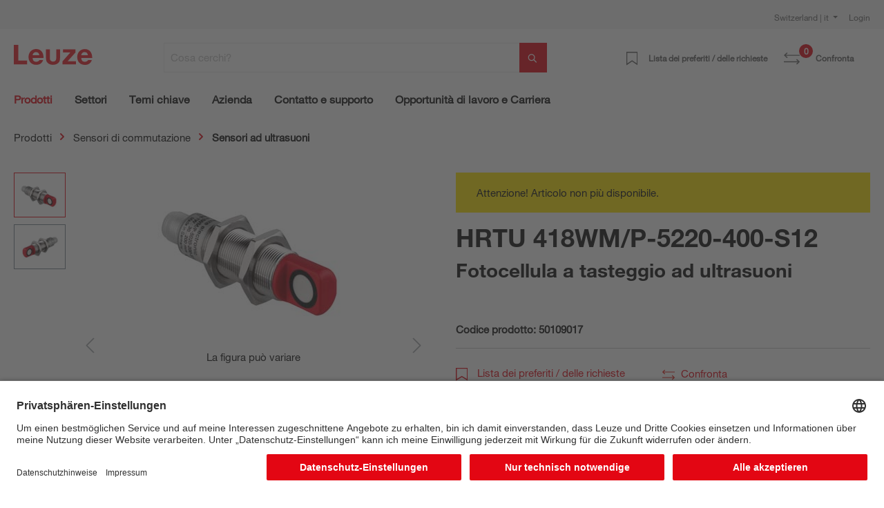

--- FILE ---
content_type: text/html; charset=UTF-8
request_url: https://www.leuze.com/it-ch/hrtu-418wm-p-5220-400-s12/50109017
body_size: 41686
content:

<!DOCTYPE html>

<html lang="it-CH"
      itemscope="itemscope"
      itemtype="https://schema.org/WebPage">

                            
    <head>
        
                                                                                    <link rel="preload" href="//files.leuze.com/shopware/theme/cf73e20209793fddc9394113dc763cb5/css/all.css?1768485198" as="style">
            
    
                                                                        <link rel="preload" href="//files.leuze.com/shopware/bundles/leuzetheme/font/helvetica/HelveticaNeueLTW04-55Roman.woff2?1768485043" as="font">
            
                                                                        <link rel="preload" href="//files.leuze.com/shopware/bundles/leuzetheme/font/helvetica/HelveticaNeueLTW04-75Bold.woff2?1768485043" as="font">
            


        
        

                
            

                                                                                                        <link rel="preload" href="//files.leuze.com/Volumes/Volume0/opasdata/d100001/derivates/2/001/171/4/DV002_326px_PPIC_HRTU418W_R.jpg" as="image">
            
            

                                                                    
                                                        <meta charset="utf-8">
            
                            <meta name="viewport"
                      content="width=device-width, initial-scale=1, shrink-to-fit=no">
            
                            <meta name="author"
                      content="">
                <meta name="robots"
                      content="index,follow">
                <meta name="revisit-after"
                      content="15 days">
                <meta name="keywords"
                      content="">
                <meta name="description"
                      content="Fotocellula a tasteggio ad ultrasuoni">
            
                <meta property="og:type"
          content="product">
    <meta property="og:site_name"
          content="Leuze Online-Shop">
    <meta property="og:url"
          content="https://www.leuze.com/it-ch/hrtu-418wm-p-5220-400-s12/50109017">
    <meta property="og:title"
          content="HRTU 418WM/P-5220-400-S12 | 50109017">

    <meta property="og:description"
          content="Fotocellula a tasteggio ad ultrasuoni">
    <meta property="og:image"
          content="https://files.leuze.com/shopware/media/7c/a2/6f/1644231867/50109017_1.jpg">

    
            <meta property="product:price:amount"
          content="0">
    <meta property="product:price:currency"
          content="CHF">
    <meta property="product:product_link"
          content="https://www.leuze.com/it-ch/hrtu-418wm-p-5220-400-s12/50109017">

    <meta name="twitter:card"
          content="product">
    <meta name="twitter:site"
          content="Leuze Online-Shop">
    <meta name="twitter:title"
          content="HRTU 418WM/P-5220-400-S12 | 50109017">
    <meta name="twitter:description"
          content="Fotocellula a tasteggio ad ultrasuoni">
    <meta name="twitter:image"
          content="https://files.leuze.com/shopware/media/7c/a2/6f/1644231867/50109017_1.jpg">

                            <meta itemprop="copyrightHolder"
                      content="Leuze Online-Shop">
                <meta itemprop="copyrightYear"
                      content="">
                <meta itemprop="isFamilyFriendly"
                      content="false">
                <meta itemprop="image"
                      content="https://files.leuze.com/shopware/media/8d/0e/d2/1631792520/Leuze-logo.svg">
            
                                            
            <link rel="alternate" hreflang="de-AT" href="https://www.leuze.com/de-at/hrtu-418wm-p-5220-400-s12/50109017" />
            <link rel="alternate" hreflang="en-AT" href="https://www.leuze.com/en-at/hrtu-418wm-p-5220-400-s12/50109017" />
            <link rel="alternate" hreflang="x-default" href="https://www.leuze.com/en-int/hrtu-418wm-p-5220-400-s12/50109017" />
            <link rel="alternate" hreflang="tr-TR" href="https://www.leuze.com/tr-tr/hrtu-418wmp-5220-400-s12/50109017" />
            <link rel="alternate" hreflang="es-ES" href="https://www.leuze.com/es-es/hrtu-418wm-p-5220-400-s12/50109017" />
            <link rel="alternate" hreflang="ko-KR" href="https://www.leuze.com/ko-kr/hrtu-418wm-p-5220-400-s12/50109017" />
            <link rel="alternate" hreflang="nl-NL" href="https://www.leuze.com/nl-nl/hrtu-418wm-p-5220-400-s12/50109017" />
            <link rel="alternate" hreflang="en-SE" href="https://www.leuze.com/en-se/hrtu-418wm-p-5220-400-s12/50109017" />
            <link rel="alternate" hreflang="en-US" href="https://www.leuze.com/en-us/hrtu-418wm-p-5220-400-s12/50109017" />
            <link rel="alternate" hreflang="en-SG" href="https://www.leuze.com/en-sg/hrtu-418wm-p-5220-400-s12/50109017" />
            <link rel="alternate" hreflang="fr-FR" href="https://www.leuze.com/fr-fr/hrtu-418wm-p-5220-400-s12/50109017" />
            <link rel="alternate" hreflang="en-GB" href="https://www.leuze.com/en-uk/hrtu-418wm-p-5220-400-s12/50109017" />
            <link rel="alternate" hreflang="en-IN" href="https://www.leuze.com/en-in/hrtu-418wm-p-5220-400-s12/50109017" />
            <link rel="alternate" hreflang="de-BE" href="https://www.leuze.com/de-be/hrtu-418wm-p-5220-400-s12/50109017" />
            <link rel="alternate" hreflang="fr-BE" href="https://www.leuze.com/fr-be/hrtu-418wm-p-5220-400-s12/50109017" />
            <link rel="alternate" hreflang="nl-BE" href="https://www.leuze.com/nl-be/hrtu-418wm-p-5220-400-s12/50109017" />
            <link rel="alternate" hreflang="de-DE" href="https://no-cdn.leuze.com/hrtu-418wm-p-5220-400-s12/50109017" />
            <link rel="alternate" hreflang="es-MX" href="https://www.leuze.com/es-mx/hrtu-418wm-p-5220-400-s12/50109017" />
            <link rel="alternate" hreflang="fr-CH" href="https://www.leuze.com/fr-ch/hrtu-418wm-p-5220-400-s12/50109017" />
            <link rel="alternate" hreflang="de-CH" href="https://www.leuze.com/de-ch/hrtu-418wm-p-5220-400-s12/50109017" />
            <link rel="alternate" hreflang="it-CH" href="https://www.leuze.com/it-ch/hrtu-418wm-p-5220-400-s12/50109017" />
            <link rel="alternate" hreflang="en-AU" href="https://www.leuze.com/en-au/hrtu-418wm-p-5220-400-s12/50109017" />
            <link rel="alternate" hreflang="en-DK" href="https://www.leuze.com/en-dk/hrtu-418wm-p-5220-400-s12/50109017" />
            <link rel="alternate" hreflang="pt-BR" href="https://www.leuze.com/pt-br/hrtu-418wm-p-5220-400-s12/50109017" />
            <link rel="alternate" hreflang="es-BR" href="https://www.leuze.com/es-br/hrtu-418wm-p-5220-400-s12/50109017" />
            <link rel="alternate" hreflang="ja-JP" href="https://www.leuze.com/ja-jp/hrtu-418wm-p-5220-400-s12/50109017" />
            <link rel="alternate" hreflang="zh-CN" href="https://www.leuze.com.cn/zh-cn/hrtu-418wm-p-5220-400-s12/50109017" />
            <link rel="alternate" hreflang="it-IT" href="https://www.leuze.com/it-it/hrtu-418wm-p-5220-400-s12/50109017" />
            <link rel="alternate" hreflang="pl-PL" href="https://www.leuze.com/pl-pl/hrtu-418wm-p-5220-400-s12/50109017" />
            


                    <link rel="shortcut icon"
                  href="https://files.leuze.com/shopware/media/1b/c4/68/1644489497/leuze_favicon.png">
        
                            
            
    
    <link rel="canonical" href="https://www.leuze.com/it-ch/hrtu-418wm-p-5220-400-s12/50109017">

                        <title itemprop="name">HRTU 418WM/P-5220-400-S12 | 50109017</title>
        

    
    
                                                                            <link rel="stylesheet"
                      href="https://files.leuze.com/shopware/theme/cf73e20209793fddc9394113dc763cb5/css/all.css?1768485198">
                                    

            <style>[data-ies-lazy-loading]{background-image: url('data:image/svg+xml;charset=UTF-8,                    <!-- By Sam Herbert (@sherb), for everyone. More @ http://goo.gl/7AJzbL --><svg width="55" height="80" viewBox="0 0 55 80" xmlns="http://www.w3.org/2000/svg" fill="%23000000"><g transform="matrix(1 0 0 -1 0 80)"><rect width="10" height="20" rx="3"><animate attributeName="height"                  begin="0s" dur="4.3s"                  values="20;45;57;80;64;32;66;45;64;23;66;13;64;56;34;34;2;23;76;79;20" calcMode="linear"                  repeatCount="indefinite" /></rect><rect x="15" width="10" height="80" rx="3"><animate attributeName="height"                  begin="0s" dur="2s"                  values="80;55;33;5;75;23;73;33;12;14;60;80" calcMode="linear"                  repeatCount="indefinite" /></rect><rect x="30" width="10" height="50" rx="3"><animate attributeName="height"                  begin="0s" dur="1.4s"                  values="50;34;78;23;56;23;34;76;80;54;21;50" calcMode="linear"                  repeatCount="indefinite" /></rect><rect x="45" width="10" height="30" rx="3"><animate attributeName="height"                  begin="0s" dur="2s"                  values="30;45;13;80;56;72;45;76;34;23;67;30" calcMode="linear"                  repeatCount="indefinite" /></rect></g></svg>                 ');}</style><script type="text/javascript">function onIesLazyLoaded(img) {img.removeAttribute('data-ies-lazy-loading');}</script>    
                        <script>
        window.features = {"V6_5_0_0":true,"v6.5.0.0":true,"V6_6_0_0":false,"v6.6.0.0":false,"V6_7_0_0":false,"v6.7.0.0":false,"VUE3":false,"vue3":false,"MEDIA_PATH":false,"media.path":false,"ES_MULTILINGUAL_INDEX":false,"es.multilingual.index":false,"STOCK_HANDLING":false,"stock.handling":false,"ASYNC_THEME_COMPILATION":false,"async.theme.compilation":false,"FEATURE_SWAGCMSEXTENSIONS_1":true,"feature.swagcmsextensions.1":true,"FEATURE_SWAGCMSEXTENSIONS_2":true,"feature.swagcmsextensions.2":true,"FEATURE_SWAGCMSEXTENSIONS_8":true,"feature.swagcmsextensions.8":true,"FEATURE_SWAGCMSEXTENSIONS_63":false,"feature.swagcmsextensions.63":false};
    </script>
        
                    
                            <script>
        dataLayer = window.dataLayer || [];
        // Clear the previous ecommerce object
        dataLayer.push({ ecommerce: null });
        // Push regular datalayer
        dataLayer.push({"pageTitle":"HRTU 418WM\/P-5220-400-S12 | 50109017","pageSubCategory":"","pageCategoryID":"","pageSubCategoryID":"","pageCountryCode":"it-IT","pageLanguageCode":"Italiano","pageVersion":1,"pageTestVariation":"1","pageValue":1,"pageAttributes":"1","pageCategory":"Product","productID":"f8bbc5f6b4d24c3e94d37217356435b5","productName":"HRTU 418WM\/P-5220-400-S12","productPrice":"0.00","productEAN":"","productSku":"50109017","productManufacturerNumber":"","productCategory":"Sensori ad ultrasuoni","productCategoryID":"6c89320d35434b2d8ffb0a6b01282b77","productCurrency":"CHF","visitorLoginState":"Logged Out","visitorType":"NOT LOGGED IN","visitorLifetimeValue":0,"visitorExistingCustomer":"No"});
                // Push new GA4 tags
        dataLayer.push({"event":"view_item","ecommerce":{"currency":"CHF","value":0,"items":[{"item_name":"HRTU 418WM\/P-5220-400-S12","item_id":"50109017","price":0,"index":0,"item_list_name":"Category","quantity":1,"item_category":"Sensori ad ultrasuoni","item_list_id":"6c89320d35434b2d8ffb0a6b01282b77"}]}});
                            var google_tag_params = {"ecomm_pagetype":"product","ecomm_pcat":["Sensori ad ultrasuoni"],"ecomm_prodid":"50109017","ecomm_pname":"HRTU 418WM\/P-5220-400-S12","ecomm_pvalue":0,"ecomm_totalvalue":0}
            dataLayer.push ({
                'event':'remarketingTriggered',
                'google_tag_params': window.google_tag_params
            });
                    </script>
            
                        
                            <script>(function(w,d,s,l,i){w[l]=w[l]||[];w[l].push({'gtm.start':
                            new Date().getTime(),event:'gtm.js'});var f=d.getElementsByTagName(s)[0],
                        j=d.createElement(s),dl=l!='dataLayer'?'&l='+l:'';j.async=true;j.src=
                        'https://www.googletagmanager.com/gtm.js?id='+i+dl;f.parentNode.insertBefore(j,f);
                    })(window,document,'script','dataLayer','GTM-W5F86PQ');</script>
                        
                                                    
        



            <link rel="preconnect" href="//app.usercentrics.eu">
        <link rel="preconnect" href="//api.usercentrics.eu">

                    <link rel="preload" href="//app.usercentrics.eu/browser-ui/latest/loader.js" as="script">
        
        
                    <script id="usercentrics-cmp" src="//app.usercentrics.eu/browser-ui/latest/loader.js"
                    data-language="de"
                    data-settings-id="NxcYu-f6"
                    async></script>
        
        
    
                                
            

    
                
                                    <script>
                    window.useDefaultCookieConsent = true;
                </script>
                    
                                        <script>
                window.activeNavigationId = '6c89320d35434b2d8ffb0a6b01282b77';
                window.router = {
                    'frontend.cart.offcanvas': '/it-ch/checkout/offcanvas',
                    'frontend.cookie.offcanvas': '/it-ch/cookie/offcanvas',
                    'frontend.checkout.finish.page': '/it-ch/checkout/finish',
                    'frontend.checkout.info': '/it-ch/widgets/checkout/info',
                    'frontend.menu.offcanvas': '/it-ch/widgets/menu/offcanvas',
                    'frontend.cms.page': '/it-ch/widgets/cms',
                    'frontend.cms.navigation.page': '/it-ch/widgets/cms/navigation',
                    'frontend.account.addressbook': '/it-ch/widgets/account/address-book',
                    'frontend.country.country-data': '/it-ch/country/country-state-data',
                    'frontend.app-system.generate-token': '/it-ch/app-system/Placeholder/generate-token',
                    };
                window.salesChannelId = '90acd87f7aa14d3ca0e19b4c62e19c6b';
            </script>
        

        
    <script>
        window.router['widgets.swag.cmsExtensions.quickview'] = '/it-ch/swag/cms-extensions/quickview';
        window.router['widgets.swag.cmsExtensions.quickview.variant'] = '/it-ch/swag/cms-extensions/quickview/variant';
    </script>


    <script>
        window.router['frontend.product.review.translate'] = '/it-ch/translate-review';
    </script>

                                <script>
                
                window.breakpoints = {"xs":0,"sm":576,"md":768,"lg":992,"xl":1200};
            </script>
        
        
                    <script src="https://files.leuze.com/shopware/bundles/netzpnotifications6/jquery-3.5.1.slim.min.js?1766056780"></script>

        
                                                    <script type="text/javascript" src="https://files.leuze.com/shopware/theme/cf73e20209793fddc9394113dc763cb5/js/all.js?1768485198" defer></script>
                                    

    
        
        
        
        
    
        
    <script>
        window.mollie_javascript_use_shopware = '0'
    </script>

    

    </head>

    <body class="    is-ctl-product is-act-index

    ">

    
                
                
                            <noscript class="noscript-main">
                
    <div role="alert"
         class="alert alert-info alert-has-icon">
        
                    <div class="alert-content-container">
                                                    
                                    <div class="alert-content">
                                                    Per poter utilizzare il nostro shop nella sua interezza si consiglia di attivare Javascript nel proprio browser.
                                            </div>
                
                                                                </div>
            </div>
            </noscript>
        
    
    <!-- Google Tag Manager Noscript -->
            <noscript class="noscript-gtm">
            <iframe src="https://www.googletagmanager.com/ns.html?id=GTM-W5F86PQ"
                    height="0"
                    width="0"
                    style="display:none;visibility:hidden">
            </iframe>
        </noscript>
        <!-- End Google Tag Manager Noscript -->

             <header class="header-main ">
                      <div class="top-bar pt-2 d-none d-lg-flex">
                 <div class="container">
                     <div class="row">
                         <nav class="col top-bar-nav">
                                                                                  
    <div class="top-bar-nav-item top-bar-country">
                    <form method="post"
                  action="/it-ch/country-language-switch/country"
                  class="country-form"
                  data-form-auto-submit="true"
            >

                                    <div class="country-menu dropdown">
                        <button class="btn dropdown-toggle top-bar-nav-btn"
                                id="countryDropdown-top-bar"
                                type="button"
                                data-bs-toggle="dropdown"
                                aria-haspopup="true"
                                aria-expanded="false">
                                                                                    
                            Switzerland | it
                        </button>

                        <div class="top-bar-list dropdown-menu dropdown-menu-end"
                             aria-labelledby="countryDropdown-top-bar">
                                                            <div class="elio-country-language-switch-item top-bar-country-highlighted">
                                                                                                                            <div class="top-bar-list-item  dropdown-item top-bar-country-list ">
        <span class="top-bar-country-item-name">
            International |
        </span>

                                                                                                                            
                                        
                    
                    <label class="top-bar-list-label"
                           for="top-bar-03615d4a318a426fb41ceca3e0b92206-d753acb2b2d648978f3975c20a932e3c"
                           title="English">
                        <input id="top-bar-03615d4a318a426fb41ceca3e0b92206-d753acb2b2d648978f3975c20a932e3c"
                               class="top-bar-list-radio"
                               value="d753acb2b2d648978f3975c20a932e3c-03615d4a318a426fb41ceca3e0b92206"
                               name="countryLanguageId"
                               type="radio"
                            >
                        en
                    </label>
                                                            </div>
                                                                                                            </div>
                            
                                                            <div class="elio-country-language-switch-item d-flex">
                                                                        <div class="col-6 px-0">
                                                                                                                                    
                                                
                                                                                                        <div class="top-bar-list-item  dropdown-item top-bar-country-list ">
        <span class="top-bar-country-item-name">
            Australia |
        </span>

                                                                                                                            
                                        
                    
                    <label class="top-bar-list-label"
                           for="top-bar-bfea0439f54e40a2b6764a33b5979de9-d753acb2b2d648978f3975c20a932e3c"
                           title="English">
                        <input id="top-bar-bfea0439f54e40a2b6764a33b5979de9-d753acb2b2d648978f3975c20a932e3c"
                               class="top-bar-list-radio"
                               value="d753acb2b2d648978f3975c20a932e3c-bfea0439f54e40a2b6764a33b5979de9"
                               name="countryLanguageId"
                               type="radio"
                            >
                        en
                    </label>
                                                            </div>
                                                                                                                                                                                                                                
                                                
                                                                                                        <div class="top-bar-list-item  dropdown-item top-bar-country-list ">
        <span class="top-bar-country-item-name">
            Austria |
        </span>

                                                                                                                                                        
                                        
                    
                    <label class="top-bar-list-label"
                           for="top-bar-0193964e34ed70f1a6814f3dab8b9383-2fbb5fe2e29a4d70aa5854ce7ce3e20b"
                           title="German">
                        <input id="top-bar-0193964e34ed70f1a6814f3dab8b9383-2fbb5fe2e29a4d70aa5854ce7ce3e20b"
                               class="top-bar-list-radio"
                               value="2fbb5fe2e29a4d70aa5854ce7ce3e20b-0193964e34ed70f1a6814f3dab8b9383"
                               name="countryLanguageId"
                               type="radio"
                            >
                        de
                    </label>
                                                            </div>
                                                                                                                                                                                                                                
                                                
                                                                                                        <div class="top-bar-list-item  dropdown-item top-bar-country-list ">
        <span class="top-bar-country-item-name">
            Belgium |
        </span>

                                                                                                                                                                                    
                                        
                    
                    <label class="top-bar-list-label"
                           for="top-bar-78439cb2347f4d1f8362901f7789f30a-2fbb5fe2e29a4d70aa5854ce7ce3e20b"
                           title="German">
                        <input id="top-bar-78439cb2347f4d1f8362901f7789f30a-2fbb5fe2e29a4d70aa5854ce7ce3e20b"
                               class="top-bar-list-radio"
                               value="2fbb5fe2e29a4d70aa5854ce7ce3e20b-78439cb2347f4d1f8362901f7789f30a"
                               name="countryLanguageId"
                               type="radio"
                            >
                        de
                    </label>
                                            <span>
                      |
                    </span>
                                                                                                                                                                                                                                    
                                        
                    
                    <label class="top-bar-list-label"
                           for="top-bar-78439cb2347f4d1f8362901f7789f30a-edfcbc68f6f949f48273491585a0c439"
                           title="Dutch">
                        <input id="top-bar-78439cb2347f4d1f8362901f7789f30a-edfcbc68f6f949f48273491585a0c439"
                               class="top-bar-list-radio"
                               value="edfcbc68f6f949f48273491585a0c439-78439cb2347f4d1f8362901f7789f30a"
                               name="countryLanguageId"
                               type="radio"
                            >
                        nl
                    </label>
                                            <span>
                      |
                    </span>
                                                                                                                                                                                                                                    
                                        
                    
                    <label class="top-bar-list-label"
                           for="top-bar-78439cb2347f4d1f8362901f7789f30a-0493737137204ef799540e6ce555c9f6"
                           title="French">
                        <input id="top-bar-78439cb2347f4d1f8362901f7789f30a-0493737137204ef799540e6ce555c9f6"
                               class="top-bar-list-radio"
                               value="0493737137204ef799540e6ce555c9f6-78439cb2347f4d1f8362901f7789f30a"
                               name="countryLanguageId"
                               type="radio"
                            >
                        fr
                    </label>
                                                            </div>
                                                                                                                                                                                                                                
                                                
                                                                                                        <div class="top-bar-list-item  dropdown-item top-bar-country-list ">
        <span class="top-bar-country-item-name">
            Brazil |
        </span>

                                                                                                                                                        
                                        
                    
                    <label class="top-bar-list-label"
                           for="top-bar-d20c894e091e4b0cad747b40662a0b00-dfff1f501aca466db06e9a0eb6a63448"
                           title="Spanish">
                        <input id="top-bar-d20c894e091e4b0cad747b40662a0b00-dfff1f501aca466db06e9a0eb6a63448"
                               class="top-bar-list-radio"
                               value="dfff1f501aca466db06e9a0eb6a63448-d20c894e091e4b0cad747b40662a0b00"
                               name="countryLanguageId"
                               type="radio"
                            >
                        es
                    </label>
                                            <span>
                      |
                    </span>
                                                                                                                                                                                                        
                                        
                    
                    <label class="top-bar-list-label"
                           for="top-bar-d20c894e091e4b0cad747b40662a0b00-5a0847df6be846bb9dea2d509682008e"
                           title="Portuguese">
                        <input id="top-bar-d20c894e091e4b0cad747b40662a0b00-5a0847df6be846bb9dea2d509682008e"
                               class="top-bar-list-radio"
                               value="5a0847df6be846bb9dea2d509682008e-d20c894e091e4b0cad747b40662a0b00"
                               name="countryLanguageId"
                               type="radio"
                            >
                        pt
                    </label>
                                                            </div>
                                                                                                                                                                                                                                
                                                
                                                                                                        <div class="top-bar-list-item  dropdown-item top-bar-country-list ">
        <span class="top-bar-country-item-name">
            China |
        </span>

                                                                                                                                                                                            
                                        
                    
                    <label class="top-bar-list-label"
                           for="top-bar-e21c4aa4444a4267a9a53e190f43a967-d0e5d1f126a64d6b8ee692ae1eed5093"
                           title="Chinese">
                        <input id="top-bar-e21c4aa4444a4267a9a53e190f43a967-d0e5d1f126a64d6b8ee692ae1eed5093"
                               class="top-bar-list-radio"
                               value="d0e5d1f126a64d6b8ee692ae1eed5093-e21c4aa4444a4267a9a53e190f43a967"
                               name="countryLanguageId"
                               type="radio"
                            >
                        zh
                    </label>
                                                            </div>
                                                                                                                                                                                                                                
                                                
                                                                                                        <div class="top-bar-list-item  dropdown-item top-bar-country-list ">
        <span class="top-bar-country-item-name">
            Denmark |
        </span>

                                                                                                                            
                                        
                    
                    <label class="top-bar-list-label"
                           for="top-bar-bffdbfa486204ee9a5c95c0d19f2eaef-d753acb2b2d648978f3975c20a932e3c"
                           title="English">
                        <input id="top-bar-bffdbfa486204ee9a5c95c0d19f2eaef-d753acb2b2d648978f3975c20a932e3c"
                               class="top-bar-list-radio"
                               value="d753acb2b2d648978f3975c20a932e3c-bffdbfa486204ee9a5c95c0d19f2eaef"
                               name="countryLanguageId"
                               type="radio"
                            >
                        en
                    </label>
                                                            </div>
                                                                                                                                                                                                                                
                                                
                                                                                                        <div class="top-bar-list-item  dropdown-item top-bar-country-list ">
        <span class="top-bar-country-item-name">
            France |
        </span>

                                                                                                                            
                                        
                    
                    <label class="top-bar-list-label"
                           for="top-bar-4f28465cecd345b59ed589dee2454c88-0493737137204ef799540e6ce555c9f6"
                           title="French">
                        <input id="top-bar-4f28465cecd345b59ed589dee2454c88-0493737137204ef799540e6ce555c9f6"
                               class="top-bar-list-radio"
                               value="0493737137204ef799540e6ce555c9f6-4f28465cecd345b59ed589dee2454c88"
                               name="countryLanguageId"
                               type="radio"
                            >
                        fr
                    </label>
                                                            </div>
                                                                                                                                                                                                                                
                                                
                                                                                                        <div class="top-bar-list-item  dropdown-item top-bar-country-list ">
        <span class="top-bar-country-item-name">
            Germany |
        </span>

                                                                                                                                                                                            
                                        
                    
                    <label class="top-bar-list-label"
                           for="top-bar-847713c5e9284dedb39559d84e21bef1-2fbb5fe2e29a4d70aa5854ce7ce3e20b"
                           title="German">
                        <input id="top-bar-847713c5e9284dedb39559d84e21bef1-2fbb5fe2e29a4d70aa5854ce7ce3e20b"
                               class="top-bar-list-radio"
                               value="2fbb5fe2e29a4d70aa5854ce7ce3e20b-847713c5e9284dedb39559d84e21bef1"
                               name="countryLanguageId"
                               type="radio"
                            >
                        de
                    </label>
                                                            </div>
                                                                                                                                                                                                                                                                                                                    
                                                
                                                                                                        <div class="top-bar-list-item  dropdown-item top-bar-country-list ">
        <span class="top-bar-country-item-name">
            India |
        </span>

                                                                                                                            
                                        
                    
                    <label class="top-bar-list-label"
                           for="top-bar-6acc12ce473f44f389f9d26f1c5a2da0-d753acb2b2d648978f3975c20a932e3c"
                           title="English">
                        <input id="top-bar-6acc12ce473f44f389f9d26f1c5a2da0-d753acb2b2d648978f3975c20a932e3c"
                               class="top-bar-list-radio"
                               value="d753acb2b2d648978f3975c20a932e3c-6acc12ce473f44f389f9d26f1c5a2da0"
                               name="countryLanguageId"
                               type="radio"
                            >
                        en
                    </label>
                                                            </div>
                                                                                                                                                                                                                                
                                                
                                                                                                        <div class="top-bar-list-item  dropdown-item top-bar-country-list ">
        <span class="top-bar-country-item-name">
            Italy |
        </span>

                                                                                                                            
                                        
                    
                    <label class="top-bar-list-label"
                           for="top-bar-f0e105d882374fc48f6acea130974c07-d29a3caeb4ea459f8ea5fbeef4afdb0d"
                           title="Italian">
                        <input id="top-bar-f0e105d882374fc48f6acea130974c07-d29a3caeb4ea459f8ea5fbeef4afdb0d"
                               class="top-bar-list-radio"
                               value="d29a3caeb4ea459f8ea5fbeef4afdb0d-f0e105d882374fc48f6acea130974c07"
                               name="countryLanguageId"
                               type="radio"
                            >
                        it
                    </label>
                                                            </div>
                                                                                                                                                                                                                                
                                                
                                                                                                        <div class="top-bar-list-item  dropdown-item top-bar-country-list ">
        <span class="top-bar-country-item-name">
            Japan |
        </span>

                                                                                                                            
                                        
                    
                    <label class="top-bar-list-label"
                           for="top-bar-ddb3a237ed0e453a86126a426d07ec1c-7da06521cf1244fc8530b842ede42e03"
                           title="Japanese">
                        <input id="top-bar-ddb3a237ed0e453a86126a426d07ec1c-7da06521cf1244fc8530b842ede42e03"
                               class="top-bar-list-radio"
                               value="7da06521cf1244fc8530b842ede42e03-ddb3a237ed0e453a86126a426d07ec1c"
                               name="countryLanguageId"
                               type="radio"
                            >
                        ja
                    </label>
                                                            </div>
                                                                                                                                                                                                                                
                                                
                                                                                                                                                                                                                                
                                                
                                                                                                                                                                                                                                
                                                
                                                                                                                                                                                                                                
                                                
                                                                                                                                                                                                                                
                                                
                                                                                                                                                                                                                                
                                                
                                                                                                                                                                                                                                
                                                
                                                                                                                                                                                                                                
                                                
                                                                                                                                                                                                                                
                                                
                                                                                                                                                                                                                                
                                                
                                                                                                                                                                                                                                
                                                
                                                                                                                                                                        </div>
                                    <div class="col-6 px-0 pe-4">
                                                                                                                                    
                                                
                                                                                                                                                                                                                                
                                                
                                                                                                                                                                                                                                
                                                
                                                                                                                                                                                                                                
                                                
                                                                                                                                                                                                                                
                                                
                                                                                                                                                                                                                                
                                                
                                                                                                                                                                                                                                
                                                
                                                                                                                                                                                                                                
                                                
                                                                                                                                                                                                                                                                                                                    
                                                
                                                                                                                                                                                                                                
                                                
                                                                                                                                                                                                                                
                                                
                                                                                                                                                                                                                                
                                                
                                                                                                        <div class="top-bar-list-item  dropdown-item top-bar-country-list px-0">
        <span class="top-bar-country-item-name">
            Mexico |
        </span>

                                                                                                                            
                                        
                    
                    <label class="top-bar-list-label"
                           for="top-bar-849662c6ce0c42149a69038c1da82b25-dfff1f501aca466db06e9a0eb6a63448"
                           title="Spanish">
                        <input id="top-bar-849662c6ce0c42149a69038c1da82b25-dfff1f501aca466db06e9a0eb6a63448"
                               class="top-bar-list-radio"
                               value="dfff1f501aca466db06e9a0eb6a63448-849662c6ce0c42149a69038c1da82b25"
                               name="countryLanguageId"
                               type="radio"
                            >
                        es
                    </label>
                                                            </div>
                                                                                                                                                                                                                                
                                                
                                                                                                        <div class="top-bar-list-item  dropdown-item top-bar-country-list px-0">
        <span class="top-bar-country-item-name">
            Netherlands |
        </span>

                                                                                                                            
                                        
                    
                    <label class="top-bar-list-label"
                           for="top-bar-249d50d371034179877cf1da6c026983-edfcbc68f6f949f48273491585a0c439"
                           title="Dutch">
                        <input id="top-bar-249d50d371034179877cf1da6c026983-edfcbc68f6f949f48273491585a0c439"
                               class="top-bar-list-radio"
                               value="edfcbc68f6f949f48273491585a0c439-249d50d371034179877cf1da6c026983"
                               name="countryLanguageId"
                               type="radio"
                            >
                        nl
                    </label>
                                                            </div>
                                                                                                                                                                                                                                
                                                
                                                                                                        <div class="top-bar-list-item  dropdown-item top-bar-country-list px-0">
        <span class="top-bar-country-item-name">
            Poland |
        </span>

                                                                                                                            
                                        
                    
                    <label class="top-bar-list-label"
                           for="top-bar-fc02e84a0cec43809c39c99c210fdb81-620bd9b7aee14f1e803e93e6928f80fd"
                           title="Polish">
                        <input id="top-bar-fc02e84a0cec43809c39c99c210fdb81-620bd9b7aee14f1e803e93e6928f80fd"
                               class="top-bar-list-radio"
                               value="620bd9b7aee14f1e803e93e6928f80fd-fc02e84a0cec43809c39c99c210fdb81"
                               name="countryLanguageId"
                               type="radio"
                            >
                        pl
                    </label>
                                                            </div>
                                                                                                                                                                                                                                
                                                
                                                                                                        <div class="top-bar-list-item  dropdown-item top-bar-country-list px-0">
        <span class="top-bar-country-item-name">
            Singapore |
        </span>

                                                                                                                            
                                        
                    
                    <label class="top-bar-list-label"
                           for="top-bar-47d60dc5cd114f71b5cdac9f7c755f6e-d753acb2b2d648978f3975c20a932e3c"
                           title="English">
                        <input id="top-bar-47d60dc5cd114f71b5cdac9f7c755f6e-d753acb2b2d648978f3975c20a932e3c"
                               class="top-bar-list-radio"
                               value="d753acb2b2d648978f3975c20a932e3c-47d60dc5cd114f71b5cdac9f7c755f6e"
                               name="countryLanguageId"
                               type="radio"
                            >
                        en
                    </label>
                                                            </div>
                                                                                                                                                                                                                                
                                                
                                                                                                        <div class="top-bar-list-item  dropdown-item top-bar-country-list px-0">
        <span class="top-bar-country-item-name">
            South Korea |
        </span>

                                                                                                                            
                                        
                    
                    <label class="top-bar-list-label"
                           for="top-bar-235ed67f5e224b759e0062646729c53c-05dea9f47a3349d696f3ea49b2ee3604"
                           title="Korean">
                        <input id="top-bar-235ed67f5e224b759e0062646729c53c-05dea9f47a3349d696f3ea49b2ee3604"
                               class="top-bar-list-radio"
                               value="05dea9f47a3349d696f3ea49b2ee3604-235ed67f5e224b759e0062646729c53c"
                               name="countryLanguageId"
                               type="radio"
                            >
                        ko
                    </label>
                                                            </div>
                                                                                                                                                                                                                                
                                                
                                                                                                        <div class="top-bar-list-item  dropdown-item top-bar-country-list px-0">
        <span class="top-bar-country-item-name">
            Spain |
        </span>

                                                                                                                            
                                        
                    
                    <label class="top-bar-list-label"
                           for="top-bar-1828d92ae1f24c969b3c6ded4b77430b-dfff1f501aca466db06e9a0eb6a63448"
                           title="Spanish">
                        <input id="top-bar-1828d92ae1f24c969b3c6ded4b77430b-dfff1f501aca466db06e9a0eb6a63448"
                               class="top-bar-list-radio"
                               value="dfff1f501aca466db06e9a0eb6a63448-1828d92ae1f24c969b3c6ded4b77430b"
                               name="countryLanguageId"
                               type="radio"
                            >
                        es
                    </label>
                                                            </div>
                                                                                                                                                                                                                                
                                                
                                                                                                        <div class="top-bar-list-item  dropdown-item top-bar-country-list px-0">
        <span class="top-bar-country-item-name">
            Sweden |
        </span>

                                                                                                                            
                                        
                    
                    <label class="top-bar-list-label"
                           for="top-bar-294b4b8337cd44efbfeac2832be11507-d753acb2b2d648978f3975c20a932e3c"
                           title="English">
                        <input id="top-bar-294b4b8337cd44efbfeac2832be11507-d753acb2b2d648978f3975c20a932e3c"
                               class="top-bar-list-radio"
                               value="d753acb2b2d648978f3975c20a932e3c-294b4b8337cd44efbfeac2832be11507"
                               name="countryLanguageId"
                               type="radio"
                            >
                        en
                    </label>
                                                            </div>
                                                                                                                                                                                                                                
                                                
                                                                                                        <div class="top-bar-list-item item-checked dropdown-item top-bar-country-list px-0">
        <span class="top-bar-country-item-name">
            Switzerland |
        </span>

                                                                                                                                                                                    
                                        
                    
                    <label class="top-bar-list-label"
                           for="top-bar-90acd87f7aa14d3ca0e19b4c62e19c6b-2fbb5fe2e29a4d70aa5854ce7ce3e20b"
                           title="German">
                        <input id="top-bar-90acd87f7aa14d3ca0e19b4c62e19c6b-2fbb5fe2e29a4d70aa5854ce7ce3e20b"
                               class="top-bar-list-radio"
                               value="2fbb5fe2e29a4d70aa5854ce7ce3e20b-90acd87f7aa14d3ca0e19b4c62e19c6b"
                               name="countryLanguageId"
                               type="radio"
                            >
                        de
                    </label>
                                            <span>
                      |
                    </span>
                                                                                                                                                                                                                                    
                                        
                    
                    <label class="top-bar-list-label"
                           for="top-bar-90acd87f7aa14d3ca0e19b4c62e19c6b-0493737137204ef799540e6ce555c9f6"
                           title="French">
                        <input id="top-bar-90acd87f7aa14d3ca0e19b4c62e19c6b-0493737137204ef799540e6ce555c9f6"
                               class="top-bar-list-radio"
                               value="0493737137204ef799540e6ce555c9f6-90acd87f7aa14d3ca0e19b4c62e19c6b"
                               name="countryLanguageId"
                               type="radio"
                            >
                        fr
                    </label>
                                            <span>
                      |
                    </span>
                                                                                                                                                                                                                                    
                                        
                                                                
                    <label class="top-bar-list-label is-checked"
                           for="top-bar-90acd87f7aa14d3ca0e19b4c62e19c6b-d29a3caeb4ea459f8ea5fbeef4afdb0d"
                           title="Italian">
                        <input id="top-bar-90acd87f7aa14d3ca0e19b4c62e19c6b-d29a3caeb4ea459f8ea5fbeef4afdb0d"
                               class="top-bar-list-radio"
                               value="d29a3caeb4ea459f8ea5fbeef4afdb0d-90acd87f7aa14d3ca0e19b4c62e19c6b"
                               name="countryLanguageId"
                               type="radio"
                             disabled>
                        it
                    </label>
                                                            </div>
                                                                                                                                                                                                                                
                                                
                                                                                                        <div class="top-bar-list-item  dropdown-item top-bar-country-list px-0">
        <span class="top-bar-country-item-name">
            Turkey |
        </span>

                                                                                                                            
                                        
                    
                    <label class="top-bar-list-label"
                           for="top-bar-06d55ed99f4e4d21b2b338dd9d4d2e23-d9192bf5f3f94a2eb9d0ba3eea077a58"
                           title="Turkish">
                        <input id="top-bar-06d55ed99f4e4d21b2b338dd9d4d2e23-d9192bf5f3f94a2eb9d0ba3eea077a58"
                               class="top-bar-list-radio"
                               value="d9192bf5f3f94a2eb9d0ba3eea077a58-06d55ed99f4e4d21b2b338dd9d4d2e23"
                               name="countryLanguageId"
                               type="radio"
                            >
                        tr
                    </label>
                                                            </div>
                                                                                                                                                                                                                                
                                                
                                                                                                        <div class="top-bar-list-item  dropdown-item top-bar-country-list px-0">
        <span class="top-bar-country-item-name">
            USA |
        </span>

                                                                                                                            
                                        
                    
                    <label class="top-bar-list-label"
                           for="top-bar-2a1cc10f08474b49bbdef7345e96f3fd-d753acb2b2d648978f3975c20a932e3c"
                           title="English">
                        <input id="top-bar-2a1cc10f08474b49bbdef7345e96f3fd-d753acb2b2d648978f3975c20a932e3c"
                               class="top-bar-list-radio"
                               value="d753acb2b2d648978f3975c20a932e3c-2a1cc10f08474b49bbdef7345e96f3fd"
                               name="countryLanguageId"
                               type="radio"
                            >
                        en
                    </label>
                                                            </div>
                                                                                                                                                                                                                                
                                                
                                                                                                        <div class="top-bar-list-item  dropdown-item top-bar-country-list px-0">
        <span class="top-bar-country-item-name">
            United Kingdom |
        </span>

                                                                                                                            
                                        
                    
                    <label class="top-bar-list-label"
                           for="top-bar-507f2ebf031244ab8393d0997afc0799-d753acb2b2d648978f3975c20a932e3c"
                           title="English">
                        <input id="top-bar-507f2ebf031244ab8393d0997afc0799-d753acb2b2d648978f3975c20a932e3c"
                               class="top-bar-list-radio"
                               value="d753acb2b2d648978f3975c20a932e3c-507f2ebf031244ab8393d0997afc0799"
                               name="countryLanguageId"
                               type="radio"
                            >
                        en
                    </label>
                                                            </div>
                                                                                                                                                                        </div>
                                </div>
                                                    </div>
                    </div>

                    <input type="hidden"
                           name="redirectTo"
                           value="frontend.detail.page"/>

                                            <input type="hidden"
                               name="redirectParameters[_httpCache]"
                               value="1"/>
                                            <input type="hidden"
                               name="redirectParameters[productId]"
                               value="f8bbc5f6b4d24c3e94d37217356435b5"/>
                    
                            </form>
            </div>
                             
                                                              
                                 
                                                          
                                                              <div class="top-bar-nav-item">
                                                                              <a class="btn top-bar-nav-btn" href="/it-ch/account" title="">
                                             Login
                                         </a>
                                                                      </div>
                                                      </nav>
                     </div>
                 </div>
             </div>
                               <div class="container">
                                 
        <div class="row align-items-center header-row">
                                    <div class="col-12 col-lg-auto header-logo-col">
                        <div class="header-logo-main">
                                <a class="header-logo-main-link"
               href="/it-ch"
               title="Passa alla pagina iniziale">
                                    <picture class="header-logo-picture">
                                                                                
                                                                            
                                                                                    <img src="https://files.leuze.com/shopware/media/8d/0e/d2/1631792520/Leuze-logo.svg"
                                     alt="Passa alla pagina iniziale"
                                     class="img-fluid header-logo-main-img">
                                                                        </picture>
                            </a>
            </div>
                </div>
            
        
                                                <div class="col-12 order-2 col-sm order-sm-1 header-search-col">
                    <div class="row">
                        <div class="col-sm-auto d-none d-sm-block d-lg-none">
                                                            <div class="nav-main-toggle">
                                                                            <button
                                            class="btn nav-main-toggle-btn header-actions-btn"
                                            type="button"
                                                                                                                                        data-offcanvas-menu="true"
                                                                                        aria-label="Menu"
                                        >
                                                                                                    <span class="icon icon-stack">
                        <svg xmlns="http://www.w3.org/2000/svg" xmlns:xlink="http://www.w3.org/1999/xlink" width="24" height="24" viewBox="0 0 24 24"><defs><path d="M3 13c-.5523 0-1-.4477-1-1s.4477-1 1-1h18c.5523 0 1 .4477 1 1s-.4477 1-1 1H3zm0-7c-.5523 0-1-.4477-1-1s.4477-1 1-1h18c.5523 0 1 .4477 1 1s-.4477 1-1 1H3zm0 14c-.5523 0-1-.4477-1-1s.4477-1 1-1h18c.5523 0 1 .4477 1 1s-.4477 1-1 1H3z" id="icons-default-stack" /></defs><use xlink:href="#icons-default-stack" fill="#758CA3" fill-rule="evenodd" /></svg>
        </span>
                                                                                        </button>
                                                                    </div>
                                                    </div>
                        <div class="col">
                            
    <div class="collapse"
         id="searchCollapse">
        <div class="header-search">
                
                    <form action="/it-ch/search"
                      method="get"
                                                                      data-search-form="true"
                                            data-search-widget-options='{&quot;searchWidgetMinChars&quot;:3}'
                      data-url="/it-ch/suggest?search="
                      class="header-search-form">
                                                                                        <div class="input-group">
                                                            <input type="search"
                                       name="search"
                                       class="form-control header-search-input"
                                       autocomplete="off"
                                       autocapitalize="off"
                                       placeholder="Cosa cerchi?"
                                       aria-label="Cosa cerchi?"
                                       value=""
                                >
                            
                                                            <button type="submit"
                                        class="btn header-search-btn"
                                        aria-label="Trova">
                                    <span class="header-search-icon">
                                                <span class="icon icon-search">
                        <svg xmlns="http://www.w3.org/2000/svg" xmlns:xlink="http://www.w3.org/1999/xlink" width="24" height="24" viewBox="0 0 24 24"><defs><path d="M10.0944 16.3199 4.707 21.707c-.3905.3905-1.0237.3905-1.4142 0-.3905-.3905-.3905-1.0237 0-1.4142L8.68 14.9056C7.6271 13.551 7 11.8487 7 10c0-4.4183 3.5817-8 8-8s8 3.5817 8 8-3.5817 8-8 8c-1.8487 0-3.551-.627-4.9056-1.6801zM15 16c3.3137 0 6-2.6863 6-6s-2.6863-6-6-6-6 2.6863-6 6 2.6863 6 6 6z" id="icons-default-search" /></defs><use xlink:href="#icons-default-search" fill="#758CA3" fill-rule="evenodd" /></svg>
        </span>
                                        </span>
                                </button>
                                                    </div>
                    

                    <div class="e-autocomplete text-truncate"></div>
                
                                    </form>
            
        </div>
    </div>
                        </div>
                    </div>
                </div>
            
    
        
                    <div class="col-12 order-1 col-sm-auto order-sm-2 header-actions-col">
                <div class="row g-0">
                                                                        <div class="col d-sm-none">
                                <div class="menu-button">
                                                                            <button
                                            class="btn nav-main-toggle-btn header-actions-btn"
                                            type="button"
                                                                                                                                        data-offcanvas-menu="true"
                                                                                        aria-label="Menu"
                                        >
                                                                                                    <span class="icon icon-stack">
                        <svg xmlns="http://www.w3.org/2000/svg" xmlns:xlink="http://www.w3.org/1999/xlink" width="24" height="24" viewBox="0 0 24 24"><use xlink:href="#icons-default-stack" fill="#758CA3" fill-rule="evenodd" /></svg>
        </span>
                                                                                        </button>
                                                                    </div>
                            </div>
                        
                    
                                                                        <div class="col-auto d-sm-none">
                                <div class="search-toggle">
                                    <button class="btn header-actions-btn search-toggle-btn js-search-toggle-btn collapsed"
                                            type="button"
                                            data-bs-toggle="collapse"
                                            data-bs-target="#searchCollapse"
                                            aria-expanded="false"
                                            aria-controls="searchCollapse"
                                            aria-label="Trova">
                                                <span class="icon icon-search">
                        <svg xmlns="http://www.w3.org/2000/svg" xmlns:xlink="http://www.w3.org/1999/xlink" width="24" height="24" viewBox="0 0 24 24"><use xlink:href="#icons-default-search" fill="#758CA3" fill-rule="evenodd" /></svg>
        </span>
                                        </button>
                                </div>
                            </div>
                        
                    
                                            <div class="col-auto">
                            <div class="header-wishlist">
                                
                                                                                                        <a href="https://www.leuze.com/it-ch/watchlist/index?p=1"
                                       class="btn header-watchlist-btn header-actions-btn">
                                            <span class="header-watchlist-icon">
                                                <img src="[data-uri]"
                                                     alt="Lista dei preferiti / delle richieste"/>
                                                <span class="badge bg-primary header-wishlist-badge">0</span>
                                            </span>
                                        <span class="watchlist-btn-text">Lista dei preferiti / delle richieste</span>
                                    </a>
                                                            </div>
                        </div>
                    
                                            
                        <div class="col-auto">
                            <div class="header-comparison">
                                <a class="btn header-compare-btn header-actions-btn"
                                   href="#"
                                   data-compare-modal="true"
                                   data-compare-modal-options="{&quot;url&quot;:&quot;\/it-ch\/classing\/product-comparison\/index&quot;}">
                                    <span class="header-compare-icon">
                                        <img src="[data-uri]"
                                             alt="Confronta" />
                                        <span class="badge bg-primary header-compare-badge">0</span>
                                    </span>
                                    <span class="header-compare-title">
                                        Confronta
                                    </span>
                                </a>
                            </div>
                        </div>
                    
                                                                                                <div class="col-auto">
                                <div class="account-menu">
                                        <button id="accountWidget" class="d-none" data-account-menu="true" data-offcanvas-account-menu="true">
        Account
    </button>
    <div class="d-none js-account-menu-dropdown"
         aria-labelledby="accountWidget">
        

        
            <div class="offcanvas-header">
                            <button class="btn btn-light offcanvas-close js-offcanvas-close">
                                                    <span class="icon icon-x icon-sm">
                        <svg xmlns="http://www.w3.org/2000/svg" xmlns:xlink="http://www.w3.org/1999/xlink" width="24" height="24" viewBox="0 0 24 24"><defs><path d="m10.5858 12-7.293-7.2929c-.3904-.3905-.3904-1.0237 0-1.4142.3906-.3905 1.0238-.3905 1.4143 0L12 10.5858l7.2929-7.293c.3905-.3904 1.0237-.3904 1.4142 0 .3905.3906.3905 1.0238 0 1.4143L13.4142 12l7.293 7.2929c.3904.3905.3904 1.0237 0 1.4142-.3906.3905-1.0238.3905-1.4143 0L12 13.4142l-7.2929 7.293c-.3905.3904-1.0237.3904-1.4142 0-.3905-.3906-.3905-1.0238 0-1.4143L10.5858 12z" id="icons-default-x" /></defs><use xlink:href="#icons-default-x" fill="#758CA3" fill-rule="evenodd" /></svg>
        </span>
                        
                                            Chiudi menu
                                    </button>
                    </div>
    
            <div class="offcanvas-body">
                <div class="account-menu">
                                                <div class="dropdown-header account-menu-header">
                    Il tuo account
                </div>
                    
    
                                    <div class="account-menu-login">
                                            <a href="/it-ch/account/login"
                           title="Login"
                           class="btn btn-primary account-menu-login-button">
                            Login
                        </a>
                    
                                            <div class="account-menu-register">
                            o <a href="/it-ch/account/login"
                                                                            title="Effettua la registrazione">effettua la registrazione</a>
                        </div>
                                    </div>
                    
                    <div class="account-menu-links">
                    <div class="header-account-menu">
        <div class="card account-menu-inner">
                                                    
    
                                <div class="list-group list-group-flush account-aside-list-group">
                                                    <div class="list-group list-group-flush account-aside-list-group">
                                
                                                                    <a href="/it-ch/account"
                                   title="Panoramica"
                                   class="list-group-item list-group-item-action account-aside-item">
                                    Panoramica
                                </a>
                            
                                                                <a href="/it-ch/account/profile"
                                   title="Dati personali"
                                   class="list-group-item list-group-item-action account-aside-item">
                                    Dati personali
                                </a>
                            

                
                
                                                            <a href="/it-ch/account/address"
                                   title="Indirizzi"
                                   class="list-group-item list-group-item-action account-aside-item">
                                    Indirizzi
                                </a>
                            
                                                            <a href="/it-ch/account/payment"
                                   title="Modalità di pagamento"
                                   class="list-group-item list-group-item-action account-aside-item">
                                    Modalità di pagamento
                                </a>
                            
                                                            <a href="/it-ch/account/order"
                                   title="Ordini"
                                   class="list-group-item list-group-item-action account-aside-item">
                                    Ordini
                                </a>
                                                    

            
                    <a href="https://www.leuze.com/it-ch/watchlist/index?p=1"
               class="list-group-item list-group-item-action account-aside-item">
                Visualizza lista
            </a>
            


    


                

                                    </div>
                            

                                                            
                        <a href="/it-ch/account/subscription"
                           title="Abonnements"
                           class="list-group-item list-group-item-action account-aside-item">
                            Abonnements
                        </a>
                                                </div>
    
                                                
        </div>
    </div>
            </div>
            </div>
        </div>
        </div>
                                </div>
                            </div>
                        
    
    
                    
                                                                <div class="col-auto">
                            <div class="header-cart">
                                <a class="btn header-cart-btn header-actions-btn"
                                   href="/it-ch/checkout/cart"
                                   data-cart-widget="true"
                                   title="Carrello"
                                   aria-label="Carrello">
                                                <span class="header-cart-icon">
            <span class="icon icon-cart">
                <svg xmlns="http://www.w3.org/2000/svg" width="21.369" height="21.369" viewBox="0 0 21.369 21.369">
                    <path id="Pfad_423" data-name="Pfad 423" d="M6.344,16.695a2.337,2.337,0,1,0,2.337,2.337A2.337,2.337,0,0,0,6.344,16.695Zm0,3.339a1,1,0,1,1,1-1A1,1,0,0,1,6.344,20.034Zm10.017-3.339A2.337,2.337,0,1,0,18.7,19.032,2.337,2.337,0,0,0,16.361,16.695Zm0,3.339a1,1,0,1,1,1-1A1,1,0,0,1,16.361,20.034ZM18.7,12.02l2.671-9.349H4.007V0H0V1.336H2.671V14.691H18.7V13.356H4.007V12.02Zm1-8.013-2,6.678H4.007V4.007Z" fill="rgba(17,17,17,0.64)"/>
                </svg>
            </span>
            <span class="badge bg-primary header-cart-badge">0</span>
        </span>
        <span class="header-cart-total">
            0,00 CHF*
        </span>
                                    </a>
                            </div>
                        </div>
                                    </div>
            </div>
            </div>
             </div>
              </header>
 
             <div id="nav-container-top"></div> <!-- is needed to check if sticky-top in js Intersection observer API -->
     <div class="nav-main">
                          <div class="main-navigation"
         id="mainNavigation"
         data-flyout-menu="true">
            <div class="container">
                    <nav class="nav main-navigation-menu"
                 itemscope="itemscope"
                 itemtype="http://schema.org/SiteNavigationElement">
                                
                                    <div id="logo-sticky-header" class="header-logo-main d-none">
                        <a class="header-logo-main-link"
                           href="/it-ch"
                           title="Passa alla pagina iniziale">
                            <picture class="header-logo-picture">
                                                                                                                                    <img src="https://files.leuze.com/shopware/media/8d/0e/d2/1631792520/Leuze-logo.svg"
                                         alt="Passa alla pagina iniziale"
                                         class="img-fluid header-logo-main-img"/>
                                                            </picture>
                        </a>
                    </div>
                
                                                                
                                                                                            
                                                                                                                        <a class="nav-link main-navigation-link active"
                                           href="https://www.leuze.com/it-ch/prodotti"
                                           itemprop="url"
                                           data-flyout-menu-trigger="e3e2319128d6464d8a025ac00823ce4e"                                                                                      title="Prodotti">
                                            <div class="main-navigation-link-text">
                                                <span itemprop="name">Prodotti</span>
                                            </div>
                                        </a>
                                                                    
                                                                                                
                                                                                                                        <a class="nav-link main-navigation-link"
                                           href="https://www.leuze.com/it-ch/settori"
                                           itemprop="url"
                                           data-flyout-menu-trigger="3585036245004692ba327aaaf7fe2c9b"                                                                                      title="Settori">
                                            <div class="main-navigation-link-text">
                                                <span itemprop="name">Settori</span>
                                            </div>
                                        </a>
                                                                    
                                                                                                
                                                                                                                        <a class="nav-link main-navigation-link"
                                           href="https://www.leuze.com/it-ch/temi-chiave"
                                           itemprop="url"
                                           data-flyout-menu-trigger="ab929562958042e5a1bb2ccbacc384ce"                                                                                      title="Temi chiave">
                                            <div class="main-navigation-link-text">
                                                <span itemprop="name">Temi chiave</span>
                                            </div>
                                        </a>
                                                                    
                                                                                                
                                                                                                                        <a class="nav-link main-navigation-link"
                                           href="https://www.leuze.com/it-ch/azienda"
                                           itemprop="url"
                                           data-flyout-menu-trigger="ceb9758588854c2f91dc355cb88a2762"                                                                                      title="Azienda">
                                            <div class="main-navigation-link-text">
                                                <span itemprop="name">Azienda</span>
                                            </div>
                                        </a>
                                                                    
                                                                                                
                                                                                                                        <a class="nav-link main-navigation-link"
                                           href="https://www.leuze.com/it-ch/contatto-e-supporto"
                                           itemprop="url"
                                           data-flyout-menu-trigger="20afa6029f0a42f98acc82884f1ec4b2"                                                                                      title="Contatto e supporto">
                                            <div class="main-navigation-link-text">
                                                <span itemprop="name">Contatto e supporto</span>
                                            </div>
                                        </a>
                                                                    
                                                                                                
                                                                                                                        <a class="nav-link main-navigation-link"
                                           href="https://www.leuze.com/it-ch/opportunita-di-lavoro-e-carriera"
                                           itemprop="url"
                                           data-flyout-menu-trigger="39536b506e514f9abafa99933504c2c0"                                                                                      title="Opportunità di lavoro e Carriera">
                                            <div class="main-navigation-link-text">
                                                <span itemprop="name">Opportunità di lavoro e Carriera</span>
                                            </div>
                                        </a>
                                                                    
                                                        
                            </nav>
                <div id="sticky-topbar-actions" class="sticky-actions d-none">
            <div class="header-search">
                <form action="/it-ch/search"
                      method="get"
                                            data-search-form="true"
                                          data-url="/it-ch/suggest?search="
                      class="header-search-form">
                                            <div class="input-group">
                                                            <input type="search"
                                       name="search"
                                       class="form-control header-search-input"
                                       autocomplete="off"
                                       autocapitalize="off"
                                       placeholder="Cosa cerchi?"
                                       aria-label="Cosa cerchi?"
                                       value=""
                                >
                            
                                                            <button type="submit"
                                        class="btn header-search-btn"
                                        aria-label="Trova">
                                    <span class="header-search-icon">
                                                <span class="icon icon-search">
                        <svg xmlns="http://www.w3.org/2000/svg" xmlns:xlink="http://www.w3.org/1999/xlink" width="24" height="24" viewBox="0 0 24 24"><use xlink:href="#icons-default-search" fill="#758CA3" fill-rule="evenodd" /></svg>
        </span>
                                        </span>
                                </button>
                                                    </div>
                                    </form>
            </div>

            <div class="header-wishlist">
                                                    <a href="https://www.leuze.com/it-ch/watchlist/index?p=1"
                       class="btn header-wishlist-btn header-actions-btn position-relative btn">
                        <span class="header-wishlist-icon">
                            <img src="[data-uri]"
                                 alt="Lista dei preferiti / delle richieste"/>
                            <span
                                class="badge bg-primary header-wishlist-badge">0</span>
                        </span>
                    </a>
                            </div>

            
            <div class="header-comparison">
                <a class="btn header-compare-btn header-actions-btn"
                   href="#"
                   data-compare-modal="true"
                   data-compare-modal-options="{&quot;url&quot;:&quot;\/it-ch\/classing\/product-comparison\/index&quot;}">
                    <span class="header-compare-icon">
                        <img src="[data-uri]"
                             alt="Confronta" />
                        <span class="badge bg-primary header-compare-badge">0</span>
                    </span>
                </a>
            </div>

                            <div class="col-auto">
                    <div
                            class="header-cart"
                                                                                        data-offcanvas-cart="true"
                                                >
                        <a class="btn header-cart-btn header-actions-btn"
                           href="/it-ch/checkout/cart"
                           data-cart-widget="true"
                           title="Carrello"
                           aria-label="Carrello">
                                        <span class="header-cart-icon">
            <span class="icon icon-cart">
                <svg xmlns="http://www.w3.org/2000/svg" width="21.369" height="21.369" viewBox="0 0 21.369 21.369">
                    <path id="Pfad_423" data-name="Pfad 423" d="M6.344,16.695a2.337,2.337,0,1,0,2.337,2.337A2.337,2.337,0,0,0,6.344,16.695Zm0,3.339a1,1,0,1,1,1-1A1,1,0,0,1,6.344,20.034Zm10.017-3.339A2.337,2.337,0,1,0,18.7,19.032,2.337,2.337,0,0,0,16.361,16.695Zm0,3.339a1,1,0,1,1,1-1A1,1,0,0,1,16.361,20.034ZM18.7,12.02l2.671-9.349H4.007V0H0V1.336H2.671V14.691H18.7V13.356H4.007V12.02Zm1-8.013-2,6.678H4.007V4.007Z" fill="rgba(17,17,17,0.64)"/>
                </svg>
            </span>
            <span class="badge bg-primary header-cart-badge">0</span>
        </span>
        <span class="header-cart-total">
            0,00 CHF*
        </span>
                            </a>
                    </div>
                </div>
                    </div>
    </div>

                                                                                                                                                                                                                                                                                                                                                                                                                                
                                                <div class="navigation-flyouts">
                                                                                                                            <div class="navigation-flyout"
         data-flyout-menu-id="e3e2319128d6464d8a025ac00823ce4e">
        <div class="container-fluid pe-0">
                                                                                           
                                                        
            <div class="row navigation-flyout-content">
                    <div class="col-12">
                <div class="flyout-inner-container">
                    <div class="navigation-flyout-categories ms-0 d-flex">
                                                                                    
                
            <ul class="main-menu ps-0" id="main-menu">
                                                            
                <li><a href="https://www.leuze.com/it-ch/prodotti/sensori-di-commutazione"
                       itemprop="url"
                       class="ps-1"
                                              title="Sensori di commutazione">
                        Sensori di commutazione
                    </a>
                    <div class="subcategory overflow-visible">
                                                    <div class="column pt-2">
                                <ul>
                                                                                                                                                            <li>
                                            <a href="https://www.leuze.com/it-ch/prodotti/sensori-di-commutazione/sensori-ottici"
                                               itemprop="url"
                                                                                              title="Sensori ottici">
                                                Sensori ottici
                                            </a>
                                        </li>
                                                                                                                                                            <li>
                                            <a href="https://www.leuze.com/it-ch/prodotti/sensori-di-commutazione/sensori-induttivi"
                                               itemprop="url"
                                                                                              title="Sensori induttivi">
                                                Sensori induttivi
                                            </a>
                                        </li>
                                                                                                                                                            <li>
                                            <a href="https://www.leuze.com/it-ch/prodotti/sensori-di-commutazione/sensori-capacitivi"
                                               itemprop="url"
                                                                                              title="Sensori capacitivi">
                                                Sensori capacitivi
                                            </a>
                                        </li>
                                                                                                                                                            <li>
                                            <a href="https://www.leuze.com/it-ch/prodotti/sensori-di-commutazione/sensori-ad-ultrasuoni"
                                               itemprop="url"
                                                                                              title="Sensori ad ultrasuoni">
                                                Sensori ad ultrasuoni
                                            </a>
                                        </li>
                                                                                                                                                            <li>
                                            <a href="https://www.leuze.com/it-ch/prodotti/sensori-di-commutazione/sensori-a-fibra-ottica"
                                               itemprop="url"
                                                                                              title="Sensori a fibra ottica">
                                                Sensori a fibra ottica
                                            </a>
                                        </li>
                                                                                                                                                            <li>
                                            <a href="https://www.leuze.com/it-ch/prodotti/sensori-di-commutazione/sensori-a-forcella"
                                               itemprop="url"
                                                                                              title="Sensori a forcella">
                                                Sensori a forcella
                                            </a>
                                        </li>
                                                                                                                                                            <li>
                                            <a href="https://www.leuze.com/it-ch/prodotti/sensori-di-commutazione/cortine-fotoelettriche"
                                               itemprop="url"
                                                                                              title="Cortine fotoelettriche">
                                                Cortine fotoelettriche
                                            </a>
                                        </li>
                                                                                                                                                            <li>
                                            <a href="https://www.leuze.com/it-ch/prodotti/sensori-di-commutazione/laser-scanner"
                                               itemprop="url"
                                                                                              title="Laser scanner">
                                                Laser scanner
                                            </a>
                                        </li>
                                                                                                                                                            <li>
                                            <a href="https://www.leuze.com/it-ch/prodotti/sensori-di-commutazione/sensori-a-sezione-ottica-per-il-riconoscimento-di-oggetti"
                                               itemprop="url"
                                                                                              title="Sensori a sezione ottica per il riconoscimento di oggetti">
                                                Sensori a sezione ottica per il riconoscimento di oggetti
                                            </a>
                                        </li>
                                                                                                                                                            <li>
                                            <a href="https://www.leuze.com/it-ch/prodotti/sensori-di-commutazione/sensori-di-contrasto"
                                               itemprop="url"
                                                                                              title="Sensori di contrasto">
                                                Sensori di contrasto
                                            </a>
                                        </li>
                                                                                                                                                            <li>
                                            <a href="https://www.leuze.com/it-ch/prodotti/sensori-di-commutazione/sensori-di-luminescenza"
                                               itemprop="url"
                                                                                              title="Sensori di luminescenza">
                                                Sensori di luminescenza
                                            </a>
                                        </li>
                                                                                                                                                            <li>
                                            <a href="https://www.leuze.com/it-ch/prodotti/sensori-di-commutazione/sensori-di-colore"
                                               itemprop="url"
                                                                                              title="Sensori di colore">
                                                Sensori di colore
                                            </a>
                                        </li>
                                                                                                                                                            <li>
                                            <a href="https://www.leuze.com/it-ch/prodotti/sensori-di-commutazione/controllo-doppio-foglio-dei-punti-di-giuntura"
                                               itemprop="url"
                                                                                              title="Controllo doppio foglio / dei punti di giuntura">
                                                Controllo doppio foglio / dei punti di giuntura
                                            </a>
                                        </li>
                                                                    </ul>
                            </div>
                                            </div>
                </li>
                                                            
                <li><a href="https://www.leuze.com/it-ch/prodotti/sensori-di-misura"
                       itemprop="url"
                       class="ps-1"
                                              title="Sensori di misura">
                        Sensori di misura
                    </a>
                    <div class="subcategory overflow-visible">
                                                    <div class="column pt-2">
                                <ul>
                                                                                                                                                            <li>
                                            <a href="https://www.leuze.com/it-ch/prodotti/sensori-di-misura/sensori-ottici-della-distanza"
                                               itemprop="url"
                                                                                              title="Sensori ottici della distanza">
                                                Sensori ottici della distanza
                                            </a>
                                        </li>
                                                                                                                                                            <li>
                                            <a href="https://www.leuze.com/it-ch/prodotti/sensori-di-misura/sensori-della-distanza-ad-ultrasuoni"
                                               itemprop="url"
                                                                                              title="Sensori della distanza ad ultrasuoni">
                                                Sensori della distanza ad ultrasuoni
                                            </a>
                                        </li>
                                                                                                                                                            <li>
                                            <a href="https://www.leuze.com/it-ch/prodotti/sensori-di-misura/sensori-per-il-posizionamento"
                                               itemprop="url"
                                                                                              title="Sensori per il posizionamento">
                                                Sensori per il posizionamento
                                            </a>
                                        </li>
                                                                                                                                                            <li>
                                            <a href="https://www.leuze.com/it-ch/prodotti/sensori-di-misura/sensori-per-la-misura-dei-contorni"
                                               itemprop="url"
                                                                                              title="Sensori per la misura dei contorni">
                                                Sensori per la misura dei contorni
                                            </a>
                                        </li>
                                                                                                                                                            <li>
                                            <a href="https://www.leuze.com/it-ch/prodotti/sensori-di-misura/laser-scanner"
                                               itemprop="url"
                                                                                              title="Laser scanner">
                                                Laser scanner
                                            </a>
                                        </li>
                                                                                                                                                            <li>
                                            <a href="https://www.leuze.com/it-ch/prodotti/sensori-di-misura/cortine-fotoelettriche-di-misura"
                                               itemprop="url"
                                                                                              title="Cortine fotoelettriche di misura">
                                                Cortine fotoelettriche di misura
                                            </a>
                                        </li>
                                                                                                                                                            <li>
                                            <a href="https://www.leuze.com/it-ch/prodotti/sensori-di-misura/sensori-di-misura-a-forcella"
                                               itemprop="url"
                                                                                              title="Sensori di misura a forcella">
                                                Sensori di misura a forcella
                                            </a>
                                        </li>
                                                                    </ul>
                            </div>
                                            </div>
                </li>
                                                            
                <li><a href="https://www.leuze.com/it-ch/prodotti/safety"
                       itemprop="url"
                       class="ps-1"
                                              title="Safety">
                        Safety
                    </a>
                    <div class="subcategory overflow-visible">
                                                    <div class="column pt-2">
                                <ul>
                                                                                                                                                            <li>
                                            <a href="https://www.leuze.com/it-ch/prodotti/safety/prodotti-safety"
                                               itemprop="url"
                                                                                              title="Prodotti Safety">
                                                Prodotti Safety
                                            </a>
                                        </li>
                                                                                                                                                            <li>
                                            <a href="https://www.leuze.com/it-ch/prodotti/safety/safety-services"
                                               itemprop="url"
                                                                                              title="Safety Services">
                                                Safety Services
                                            </a>
                                        </li>
                                                                                                                                                            <li>
                                            <a href="https://www.leuze.com/it-ch/prodotti/safety/safety-solutions"
                                               itemprop="url"
                                                                                              title="Safety Solutions">
                                                Safety Solutions
                                            </a>
                                        </li>
                                                                    </ul>
                            </div>
                                            </div>
                </li>
                                                            
                <li><a href="https://www.leuze.com/it-ch/prodotti/identificazione"
                       itemprop="url"
                       class="ps-1"
                                              title="Identificazione">
                        Identificazione
                    </a>
                    <div class="subcategory overflow-visible">
                                                    <div class="column pt-2">
                                <ul>
                                                                                                                                                            <li>
                                            <a href="https://www.leuze.com/it-ch/prodotti/identificazione/lettori-stazionari-di-codici-a-barre-1d"
                                               itemprop="url"
                                                                                              title="Lettori stazionari di codici a barre 1D">
                                                Lettori stazionari di codici a barre 1D
                                            </a>
                                        </li>
                                                                                                                                                            <li>
                                            <a href="https://www.leuze.com/it-ch/prodotti/identificazione/lettori-stazionari-di-codici-1d-2d"
                                               itemprop="url"
                                                                                              title="Lettori stazionari di codici 1D / 2D">
                                                Lettori stazionari di codici 1D / 2D
                                            </a>
                                        </li>
                                                                                                                                                            <li>
                                            <a href="https://www.leuze.com/it-ch/prodotti/identificazione/scanner-manuale-1d-2d"
                                               itemprop="url"
                                                                                              title="Scanner manuale 1D/2D">
                                                Scanner manuale 1D/2D
                                            </a>
                                        </li>
                                                                                                                                                            <li>
                                            <a href="https://www.leuze.com/it-ch/prodotti/identificazione/rfid"
                                               itemprop="url"
                                                                                              title="RFID">
                                                RFID
                                            </a>
                                        </li>
                                                                    </ul>
                            </div>
                                            </div>
                </li>
                                                            
                <li><a href="https://www.leuze.com/it-ch/prodotti/rete-e-tecnologia-di-collegamento"
                       itemprop="url"
                       class="ps-1"
                                              title="Rete e tecnologia di collegamento">
                        Rete e tecnologia di collegamento
                    </a>
                    <div class="subcategory overflow-visible">
                                                    <div class="column pt-2">
                                <ul>
                                                                                                                                                            <li>
                                            <a href="https://www.leuze.com/it-ch/prodotti/rete-e-tecnologia-di-collegamento/cavi-e-connettori"
                                               itemprop="url"
                                                                                              title="Cavi e connettori">
                                                Cavi e connettori
                                            </a>
                                        </li>
                                                                                                                                                            <li>
                                            <a href="https://www.leuze.com/it-ch/prodotti/rete-e-tecnologia-di-collegamento/unita-di-collegamento"
                                               itemprop="url"
                                                                                              title="Unità di collegamento">
                                                Unità di collegamento
                                            </a>
                                        </li>
                                                                                                                                                            <li>
                                            <a href="https://www.leuze.com/it-ch/prodotti/rete-e-tecnologia-di-collegamento/componenti-di-collegamento-specifici-per-i-prodotti"
                                               itemprop="url"
                                                                                              title="Componenti di collegamento specifici per i prodotti">
                                                Componenti di collegamento specifici per i prodotti
                                            </a>
                                        </li>
                                                                    </ul>
                            </div>
                                            </div>
                </li>
                                                            
                <li><a href="https://www.leuze.com/it-ch/prodotti/trasmissione-ottica-dati"
                       itemprop="url"
                       class="ps-1"
                                              title="Trasmissione ottica dati">
                        Trasmissione ottica dati
                    </a>
                    <div class="subcategory overflow-visible">
                                                    <div class="column pt-2">
                                <ul>
                                                                                                                                                            <li>
                                            <a href="https://www.leuze.com/it-ch/prodotti/trasmissione-ottica-dati/ddls-500-con-trasmissione-a-100-mbit-s-in-tempo-reale"
                                               itemprop="url"
                                                                                              title="DDLS 500 con trasmissione a 100 Mbit/s in tempo reale">
                                                DDLS 500 con trasmissione a 100 Mbit/s in tempo reale
                                            </a>
                                        </li>
                                                                                                                                                            <li>
                                            <a href="https://www.leuze.com/it-ch/prodotti/trasmissione-ottica-dati/ddls-200-con-velocita-di-trasmissione-a-2-mbit-s"
                                               itemprop="url"
                                                                                              title="DDLS 200 con velocità di trasmissione a 2 Mbit/s">
                                                DDLS 200 con velocità di trasmissione a 2 Mbit/s
                                            </a>
                                        </li>
                                                                    </ul>
                            </div>
                                            </div>
                </li>
                                                            
                <li><a href="https://www.leuze.com/it-ch/prodotti/elaborazione-industriale-di-immagini"
                       itemprop="url"
                       class="ps-1"
                                              title="Elaborazione industriale di immagini">
                        Elaborazione industriale di immagini
                    </a>
                    <div class="subcategory overflow-visible">
                                                    <div class="column pt-2">
                                <ul>
                                                                                                                                                            <li>
                                            <a href="https://www.leuze.com/it-ch/prodotti/elaborazione-industriale-di-immagini/sensori-vision"
                                               itemprop="url"
                                                                                              title="Sensori Vision">
                                                Sensori Vision
                                            </a>
                                        </li>
                                                                                                                                                            <li>
                                            <a href="https://www.leuze.com/it-ch/prodotti/elaborazione-industriale-di-immagini/fotocamera-ip-industriale"
                                               itemprop="url"
                                                                                              title="Fotocamera IP industriale">
                                                Fotocamera IP industriale
                                            </a>
                                        </li>
                                                                                                                                                            <li>
                                            <a href="https://www.leuze.com/it-ch/prodotti/elaborazione-industriale-di-immagini/sensori-a-sezione-ottica"
                                               itemprop="url"
                                                                                              title="Sensori a sezione ottica">
                                                Sensori a sezione ottica
                                            </a>
                                        </li>
                                                                    </ul>
                            </div>
                                            </div>
                </li>
                                                            
                <li><a href="https://www.leuze.com/it-ch/prodotti/accessori"
                       itemprop="url"
                       class="ps-1"
                                              title="Accessori">
                        Accessori
                    </a>
                    <div class="subcategory overflow-visible">
                                                    <div class="column pt-2">
                                <ul>
                                                                                                                                                            <li>
                                            <a href="https://www.leuze.com/it-ch/prodotti/accessori/sistemi-di-fissaggio"
                                               itemprop="url"
                                                                                              title="Sistemi di fissaggio">
                                                Sistemi di fissaggio
                                            </a>
                                        </li>
                                                                                                                                                            <li>
                                            <a href="https://www.leuze.com/it-ch/prodotti/accessori/riflettori-e-pellicole-riflettenti"
                                               itemprop="url"
                                                                                              title="Riflettori e pellicole riflettenti">
                                                Riflettori e pellicole riflettenti
                                            </a>
                                        </li>
                                                                                                                                                            <li>
                                            <a href="https://www.leuze.com/it-ch/prodotti/accessori/specchi-deflettori-colonne-di-fissaggio"
                                               itemprop="url"
                                                                                              title="Specchi deflettori / colonne di fissaggio">
                                                Specchi deflettori / colonne di fissaggio
                                            </a>
                                        </li>
                                                                                                                                                            <li>
                                            <a href="https://www.leuze.com/it-ch/prodotti/accessori/lastre-di-protezione"
                                               itemprop="url"
                                                                                              title="Lastre di protezione">
                                                Lastre di protezione
                                            </a>
                                        </li>
                                                                                                                                                            <li>
                                            <a href="https://www.leuze.com/it-ch/prodotti/accessori/fibre-ottiche"
                                               itemprop="url"
                                                                                              title="Fibre ottiche">
                                                Fibre ottiche
                                            </a>
                                        </li>
                                                                                                                                                            <li>
                                            <a href="https://www.leuze.com/it-ch/prodotti/accessori/nastri-a-codici-a-barre"
                                               itemprop="url"
                                                                                              title="Nastri a codici a barre">
                                                Nastri a codici a barre
                                            </a>
                                        </li>
                                                                                                                                                            <li>
                                            <a href="https://www.leuze.com/it-ch/prodotti/accessori/prodotti-per-la-messa-in-opera"
                                               itemprop="url"
                                                                                              title="Prodotti per la messa in opera">
                                                Prodotti per la messa in opera
                                            </a>
                                        </li>
                                                                                                                                                            <li>
                                            <a href="https://www.leuze.com/it-ch/prodotti/accessori/segnalatori-ottici-e-acustici"
                                               itemprop="url"
                                                                                              title="Segnalatori ottici e acustici">
                                                Segnalatori ottici e acustici
                                            </a>
                                        </li>
                                                                                                                                                            <li>
                                            <a href="https://www.leuze.com/it-ch/prodotti/accessori/muting"
                                               itemprop="url"
                                                                                              title="Muting">
                                                Muting
                                            </a>
                                        </li>
                                                                                                                                                            <li>
                                            <a href="https://www.leuze.com/it-ch/prodotti/accessori/simple-vision"
                                               itemprop="url"
                                                                                              title="Simple Vision">
                                                Simple Vision
                                            </a>
                                        </li>
                                                                    </ul>
                            </div>
                                            </div>
                </li>
                    </ul>
        <div class="column navigation-flyout-teaser p-0 position-relative ">
            <div class="elio-container-teaser-text px-4">
                <h2>Nuove soluzioni di sensori per la massima efficienza e performance</h2><p>Prova la vasta gamma di sensori Leuze, che offre numerose possibilità per le tue applicazioni industriali.</p><p><a href="https://www.leuze.com/it-ch/temi-chiave/punti-salienti-dei-prodotti">Scopri le innovazioni e i punti di forza</a></p>
            </div>
                                                                            <div class="navigation-flyout-teaser-image-container">
                            
                
                        
                        
                        
    
    
    
        
        
                        <img src="https://files.leuze.com/shopware/media/81/27/36/1764946252/Produkthighlights_700x500px_%281%29.jpg"                          class="navigation-flyout-teaser-image" alt="Produkthighlights_700x500px_(1)" title="Produkthighlights_700x500px_(1)" data-object-fit="cover" loading="lazy" lazyLoadingIcon="disabled" data-ies-lazy-loading="true" onload="onIesLazyLoaded(this)"        />
    
    
                    </div>
                                    </div>
                                                <div class="navigation-flyout-close js-close-flyout-menu text-center pt-4">
                                                                                                        <span class="icon icon-x">
                        <svg xmlns="http://www.w3.org/2000/svg" xmlns:xlink="http://www.w3.org/1999/xlink" width="24" height="24" viewBox="0 0 24 24"><use xlink:href="#icons-default-x" fill="#758CA3" fill-rule="evenodd" /></svg>
        </span>
                                                                                        </div>
                </div>
                </div>
            </div>
            </div>
                                                
                    </div>
    </div>
                                                                                                                                    <div class="navigation-flyout"
         data-flyout-menu-id="3585036245004692ba327aaaf7fe2c9b">
        <div class="container-fluid pe-0">
                                                                                           
                                                        
            <div class="row navigation-flyout-content">
                    <div class="col-12">
                <div class="flyout-inner-container">
                    <div class="navigation-flyout-categories ms-0 d-flex">
                                                                                    
                
            <ul class="main-menu ps-0" id="main-menu">
                                                            
                <li><a href="https://www.leuze.com/it-ch/settori/intralogistica"
                       itemprop="url"
                       class="ps-1"
                                              title="Intralogistica">
                        Intralogistica
                    </a>
                    <div class="subcategory overflow-visible">
                                                    <div class="column pt-2">
                                <ul>
                                                                                                                                                            <li>
                                            <a href="https://www.leuze.com/it-ch/settori/intralogistica/trasloelevatori"
                                               itemprop="url"
                                                                                              title="Trasloelevatori">
                                                Trasloelevatori
                                            </a>
                                        </li>
                                                                                                                                                            <li>
                                            <a href="https://www.leuze.com/it-ch/settori/intralogistica/navette"
                                               itemprop="url"
                                                                                              title="Navette">
                                                Navette
                                            </a>
                                        </li>
                                                                                                                                                            <li>
                                            <a href="https://www.leuze.com/it-ch/settori/intralogistica/trasportatori-continui"
                                               itemprop="url"
                                                                                              title="Trasportatori continui">
                                                Trasportatori continui
                                            </a>
                                        </li>
                                                                                                                                                            <li>
                                            <a href="https://www.leuze.com/it-ch/settori/intralogistica/sistemi-di-trasporto-a-guida-automatica"
                                               itemprop="url"
                                                                                              title="Sistemi di trasporto a guida automatica">
                                                Sistemi di trasporto a guida automatica
                                            </a>
                                        </li>
                                                                                                                                                            <li>
                                            <a href="https://www.leuze.com/it-ch/settori/intralogistica/trasportatori-elettrici-a-monorotaia-aerea-sospesa"
                                               itemprop="url"
                                                                                              title="Trasportatori elettrici a monorotaia aerea sospesa">
                                                Trasportatori elettrici a monorotaia aerea sospesa
                                            </a>
                                        </li>
                                                                                                                                                            <li>
                                            <a href="https://www.leuze.com/it-ch/settori/intralogistica/gru"
                                               itemprop="url"
                                                                                              title="Gru">
                                                Gru
                                            </a>
                                        </li>
                                                                                                                                                            <li>
                                            <a href="https://www.leuze.com/it-ch/settori/intralogistica/scaffali-mobili"
                                               itemprop="url"
                                                                                              title="Scaffali mobili">
                                                Scaffali mobili
                                            </a>
                                        </li>
                                                                                                                                                            <li>
                                            <a href="https://www.leuze.com/it-ch/settori/intralogistica/commissionamento"
                                               itemprop="url"
                                                                                              title="Commissionamento">
                                                Commissionamento
                                            </a>
                                        </li>
                                                                    </ul>
                            </div>
                                            </div>
                </li>
                                                            
                <li><a href="https://www.leuze.com/it-ch/settori/packaging"
                       itemprop="url"
                       class="ps-1"
                                              title="Packaging">
                        Packaging
                    </a>
                    <div class="subcategory overflow-visible">
                                                    <div class="column pt-2">
                                <ul>
                                                                                                                                                            <li>
                                            <a href="https://www.leuze.com/it-ch/settori/packaging/beverage-filling"
                                               itemprop="url"
                                                                                              title="Beverage filling">
                                                Beverage filling
                                            </a>
                                        </li>
                                                                                                                                                            <li>
                                            <a href="https://www.leuze.com/it-ch/settori/packaging/meat-sausage-and-cheese-packaging"
                                               itemprop="url"
                                                                                              title="Meat, sausage and cheese packaging">
                                                Meat, sausage and cheese packaging
                                            </a>
                                        </li>
                                                                                                                                                            <li>
                                            <a href="https://www.leuze.com/it-ch/settori/packaging/confectionery-and-bakery-packaging"
                                               itemprop="url"
                                                                                              title="Confectionery and bakery packaging">
                                                Confectionery and bakery packaging
                                            </a>
                                        </li>
                                                                                                                                                            <li>
                                            <a href="https://www.leuze.com/it-ch/settori/packaging/dairy-packaging"
                                               itemprop="url"
                                                                                              title="Dairy packaging">
                                                Dairy packaging
                                            </a>
                                        </li>
                                                                                                                                                            <li>
                                            <a href="https://www.leuze.com/it-ch/settori/packaging/pharmaceutical-packaging"
                                               itemprop="url"
                                                                                              title="Pharmaceutical packaging">
                                                Pharmaceutical packaging
                                            </a>
                                        </li>
                                                                                                                                                            <li>
                                            <a href="https://www.leuze.com/it-ch/settori/packaging/labeling"
                                               itemprop="url"
                                                                                              title="Labeling">
                                                Labeling
                                            </a>
                                        </li>
                                                                                                                                                            <li>
                                            <a href="https://www.leuze.com/it-ch/settori/packaging/carton-and-container-packaging"
                                               itemprop="url"
                                                                                              title="Carton and container packaging">
                                                Carton and container packaging
                                            </a>
                                        </li>
                                                                                                                                                            <li>
                                            <a href="https://www.leuze.com/it-ch/settori/packaging/palletizing"
                                               itemprop="url"
                                                                                              title="Palletizing">
                                                Palletizing
                                            </a>
                                        </li>
                                                                    </ul>
                            </div>
                                            </div>
                </li>
                                                            
                <li><a href="https://www.leuze.com/it-ch/settori/macchine-utensili"
                       itemprop="url"
                       class="ps-1"
                                              title="Macchine utensili">
                        Macchine utensili
                    </a>
                    <div class="subcategory overflow-visible">
                                                    <div class="column pt-2">
                                <ul>
                                                                                                                                                            <li>
                                            <a href="https://www.leuze.com/it-ch/settori/macchine-utensili/applicazioni-di-sensori-per-punzonatrici-e-tagliatrici-laser"
                                               itemprop="url"
                                                                                              title="Applicazioni di sensori per punzonatrici e tagliatrici laser">
                                                Applicazioni di sensori per punzonatrici e tagliatrici laser
                                            </a>
                                        </li>
                                                                                                                                                            <li>
                                            <a href="https://www.leuze.com/it-ch/settori/macchine-utensili/centro-di-lavorazione"
                                               itemprop="url"
                                                                                              title="Centro di lavorazione">
                                                Centro di lavorazione
                                            </a>
                                        </li>
                                                                                                                                                            <li>
                                            <a href="https://www.leuze.com/it-ch/settori/macchine-utensili/macchina-piegafili-e-piegatubi"
                                               itemprop="url"
                                                                                              title="Macchina piegafili e piegatubi ">
                                                Macchina piegafili e piegatubi 
                                            </a>
                                        </li>
                                                                                                                                                            <li>
                                            <a href="https://www.leuze.com/it-ch/settori/macchine-utensili/pressa-piegatrice"
                                               itemprop="url"
                                                                                              title="Pressa piegatrice">
                                                Pressa piegatrice
                                            </a>
                                        </li>
                                                                                                                                                            <li>
                                            <a href="https://www.leuze.com/it-ch/settori/macchine-utensili/presse-idrauliche-servopresse-e-presse-eccentriche"
                                               itemprop="url"
                                                                                              title="Presse idrauliche, servopresse e presse eccentriche">
                                                Presse idrauliche, servopresse e presse eccentriche
                                            </a>
                                        </li>
                                                                                                                                                            <li>
                                            <a href="https://www.leuze.com/it-ch/settori/macchine-utensili/linee-di-presse"
                                               itemprop="url"
                                                                                              title="Linee di presse ">
                                                Linee di presse 
                                            </a>
                                        </li>
                                                                                                                                                            <li>
                                            <a href="https://www.leuze.com/it-ch/settori/macchine-utensili/magazzini-a-torre"
                                               itemprop="url"
                                                                                              title="Magazzini a torre">
                                                Magazzini a torre
                                            </a>
                                        </li>
                                                                                                                                                            <li>
                                            <a href="https://www.leuze.com/it-ch/settori/macchine-utensili/sistema-magazzino-con-trasloelevatore"
                                               itemprop="url"
                                                                                              title="Sistema magazzino con trasloelevatore">
                                                Sistema magazzino con trasloelevatore
                                            </a>
                                        </li>
                                                                                                                                                            <li>
                                            <a href="https://www.leuze.com/it-ch/settori/macchine-utensili/cella-di-produzione"
                                               itemprop="url"
                                                                                              title="Cella di produzione">
                                                Cella di produzione
                                            </a>
                                        </li>
                                                                                                                                                            <li>
                                            <a href="https://www.leuze.com/it-ch/settori/macchine-utensili/linea-di-montaggio-sull-esempio-dell-elettromobilita"
                                               itemprop="url"
                                                                                              title="Linea di montaggio sull’esempio dell’elettromobilità">
                                                Linea di montaggio sull’esempio dell’elettromobilità
                                            </a>
                                        </li>
                                                                    </ul>
                            </div>
                                            </div>
                </li>
                                                            
                <li><a href="https://www.leuze.com/it-ch/settori/automotive"
                       itemprop="url"
                       class="ps-1"
                                              title="Automotive">
                        Automotive
                    </a>
                    <div class="subcategory overflow-visible">
                                                    <div class="column pt-2">
                                <ul>
                                                                                                                                                            <li>
                                            <a href="https://www.leuze.com/it-ch/settori/automotive/montaggio-finale"
                                               itemprop="url"
                                                                                              title="Montaggio finale">
                                                Montaggio finale
                                            </a>
                                        </li>
                                                                                                                                                            <li>
                                            <a href="https://www.leuze.com/it-ch/settori/automotive/carrozzeria"
                                               itemprop="url"
                                                                                              title="Carrozzeria">
                                                Carrozzeria
                                            </a>
                                        </li>
                                                                                                                                                            <li>
                                            <a href="https://www.leuze.com/it-ch/settori/automotive/powertrain-azionamento-elettrico"
                                               itemprop="url"
                                                                                              title="Powertrain - Azionamento elettrico">
                                                Powertrain - Azionamento elettrico
                                            </a>
                                        </li>
                                                                                                                                                            <li>
                                            <a href="https://www.leuze.com/it-ch/settori/automotive/powertrain-motore-a-combustione"
                                               itemprop="url"
                                                                                              title="Powertrain - Motore a combustione">
                                                Powertrain - Motore a combustione
                                            </a>
                                        </li>
                                                                                                                                                            <li>
                                            <a href="https://www.leuze.com/it-ch/settori/automotive/impianto-di-verniciatura"
                                               itemprop="url"
                                                                                              title="Impianto di verniciatura">
                                                Impianto di verniciatura
                                            </a>
                                        </li>
                                                                                                                                                            <li>
                                            <a href="https://www.leuze.com/it-ch/settori/automotive/officina-presse"
                                               itemprop="url"
                                                                                              title="Officina presse">
                                                Officina presse
                                            </a>
                                        </li>
                                                                                                                                                            <li>
                                            <a href="https://www.leuze.com/it-ch/settori/automotive/realizzazione-di-celle-per-batterie"
                                               itemprop="url"
                                                                                              title="Realizzazione di celle per batterie">
                                                Realizzazione di celle per batterie
                                            </a>
                                        </li>
                                                                                                                                                            <li>
                                            <a href="https://www.leuze.com/it-ch/settori/automotive/produzione-di-pneumatici"
                                               itemprop="url"
                                                                                              title="Produzione di pneumatici">
                                                Produzione di pneumatici
                                            </a>
                                        </li>
                                                                    </ul>
                            </div>
                                            </div>
                </li>
                                                            
                <li><a href="https://www.leuze.com/it-ch/settori/lab-automation"
                       itemprop="url"
                       class="ps-1"
                                              title="Lab Automation">
                        Lab Automation
                    </a>
                    <div class="subcategory overflow-visible">
                                            </div>
                </li>
                                                            
                <li><a href="https://www.leuze.com/it-ch/settori/produzione-di-batterie"
                       itemprop="url"
                       class="ps-1"
                                              title="Produzione di batterie">
                        Produzione di batterie
                    </a>
                    <div class="subcategory overflow-visible">
                                            </div>
                </li>
                                                            
                <li><a href="https://www.leuze.com/it-ch/settori/settore-del-legno"
                       itemprop="url"
                       class="ps-1"
                                              title="Settore del legno">
                        Settore del legno
                    </a>
                    <div class="subcategory overflow-visible">
                                            </div>
                </li>
                                                            
                <li><a href="https://www.leuze.com/it-ch/settori/robotica"
                       itemprop="url"
                       class="ps-1"
                                              title="Robotica">
                        Robotica
                    </a>
                    <div class="subcategory overflow-visible">
                                            </div>
                </li>
                                                            
                <li><a href="https://www.leuze.com/it-ch/settori/aeroporti"
                       itemprop="url"
                       class="ps-1"
                                              title="Aeroporti">
                        Aeroporti
                    </a>
                    <div class="subcategory overflow-visible">
                                                    <div class="column pt-2">
                                <ul>
                                                                                                                                                            <li>
                                            <a href="https://www.leuze.com/it-ch/settori/aeroporti/trasporto-bagagli"
                                               itemprop="url"
                                                                                              title="Trasporto bagagli">
                                                Trasporto bagagli
                                            </a>
                                        </li>
                                                                                                                                                            <li>
                                            <a href="https://www.leuze.com/it-ch/settori/aeroporti/controlli-di-sicurezza-del-bagaglio-a-mano"
                                               itemprop="url"
                                                                                              title="Controlli di sicurezza del bagaglio a mano">
                                                Controlli di sicurezza del bagaglio a mano
                                            </a>
                                        </li>
                                                                                                                                                            <li>
                                            <a href="https://www.leuze.com/it-ch/settori/aeroporti/deposito-bagagli-self-service"
                                               itemprop="url"
                                                                                              title="Deposito bagagli self-service">
                                                Deposito bagagli self-service
                                            </a>
                                        </li>
                                                                                                                                                            <li>
                                            <a href="https://www.leuze.com/it-ch/settori/aeroporti/controllo-del-ponte-d-imbarco-passeggeri"
                                               itemprop="url"
                                                                                              title=" Controllo del ponte d&#039;imbarco passeggeri">
                                                 Controllo del ponte d&#039;imbarco passeggeri
                                            </a>
                                        </li>
                                                                    </ul>
                            </div>
                                            </div>
                </li>
                                                            
                <li><a href="https://www.leuze.com/it-ch/settori/tessile"
                       itemprop="url"
                       class="ps-1"
                                              title="Tessile">
                        Tessile
                    </a>
                    <div class="subcategory overflow-visible">
                                            </div>
                </li>
                    </ul>
        <div class="column navigation-flyout-teaser p-0 position-relative ">
            <div class="elio-container-teaser-text px-4">
                <h2>Soluzioni pratiche per il tuo settore</h2><p>Oltre 60 anni di esperienza hanno fatto di noi di Leuze dei veri esperti in soluzioni di sensori e di sicurezza innovative ed efficienti per l'automazione industriale. </p><p><a href="https://www.leuze.com/it-ch/navigation/019a7867f2857a7898eb8550ad6822e6">Scopri ora</a></p>
            </div>
                                                                            <div class="navigation-flyout-teaser-image-container">
                            
                
                        
                        
                        
    
    
    
        
        
                        <img src="https://files.leuze.com/shopware/media/67/bb/b3/1764944502/industries_700x500px_%281%29.jpg"                          class="navigation-flyout-teaser-image" alt="industries_700x500px_(1)" title="industries_700x500px_(1)" data-object-fit="cover" loading="lazy" lazyLoadingIcon="disabled" data-ies-lazy-loading="true" onload="onIesLazyLoaded(this)"        />
    
    
                    </div>
                                    </div>
                                                <div class="navigation-flyout-close js-close-flyout-menu text-center pt-4">
                                                                                                        <span class="icon icon-x">
                        <svg xmlns="http://www.w3.org/2000/svg" xmlns:xlink="http://www.w3.org/1999/xlink" width="24" height="24" viewBox="0 0 24 24"><use xlink:href="#icons-default-x" fill="#758CA3" fill-rule="evenodd" /></svg>
        </span>
                                                                                        </div>
                </div>
                </div>
            </div>
            </div>
                                                
                    </div>
    </div>
                                                                                                                                    <div class="navigation-flyout"
         data-flyout-menu-id="ab929562958042e5a1bb2ccbacc384ce">
        <div class="container-fluid pe-0">
                                                                                           
                                                        
            <div class="row navigation-flyout-content">
                    <div class="col-12">
                <div class="flyout-inner-container">
                    <div class="navigation-flyout-categories ms-0 d-flex">
                                                                                    
                
            <ul class="main-menu ps-0" id="main-menu">
                                                            
                <li><a href="https://www.leuze.com/it-ch/temi-chiave/punti-salienti-dei-prodotti"
                       itemprop="url"
                       class="ps-1"
                                              title="Punti salienti dei prodotti">
                        Punti salienti dei prodotti
                    </a>
                    <div class="subcategory overflow-visible">
                                            </div>
                </li>
                                                            
                <li><a href="https://www.leuze.com/it-ch/temi-chiave/safety-at-leuze"
                       itemprop="url"
                       class="ps-1"
                                              title="Safety at Leuze">
                        Safety at Leuze
                    </a>
                    <div class="subcategory overflow-visible">
                                            </div>
                </li>
                                                            
                <li><a href="https://www.leuze.com/it-ch/temi-chiave/tecnologie"
                       itemprop="url"
                       class="ps-1"
                                              title="Tecnologie">
                        Tecnologie
                    </a>
                    <div class="subcategory overflow-visible">
                                                    <div class="column pt-2">
                                <ul>
                                                                                                                                                            <li>
                                            <a href="https://www.leuze.com/it-ch/temi-chiave/tecnologie/io-link"
                                               itemprop="url"
                                                                                              title="IO-Link">
                                                IO-Link
                                            </a>
                                        </li>
                                                                                                                                                            <li>
                                            <a href="https://www.leuze.com/it-ch/temi-chiave/tecnologie/dual-channel"
                                               itemprop="url"
                                                                                              title="Dual Channel">
                                                Dual Channel
                                            </a>
                                        </li>
                                                                                                                                                            <li>
                                            <a href="https://www.leuze.com/it-ch/temi-chiave/tecnologie/tecnologie-id"
                                               itemprop="url"
                                                                                              title="Tecnologie ID">
                                                Tecnologie ID
                                            </a>
                                        </li>
                                                                                                                                                            <li>
                                            <a href="https://www.leuze.com/it-ch/temi-chiave/tecnologie/opc-ua"
                                               itemprop="url"
                                                                                              title="OPC UA">
                                                OPC UA
                                            </a>
                                        </li>
                                                                                                                                                            <li>
                                            <a href="https://www.leuze.com/it-ch/temi-chiave/tecnologie/integrated-connectivity"
                                               itemprop="url"
                                                                                              title="integrated connectivity">
                                                integrated connectivity
                                            </a>
                                        </li>
                                                                                                                                                            <li>
                                            <a href="https://www.leuze.com/it-ch/temi-chiave/tecnologie/intelligenza-artificiale"
                                               itemprop="url"
                                                                                              title="Intelligenza artificiale">
                                                Intelligenza artificiale
                                            </a>
                                        </li>
                                                                                                                                                            <li>
                                            <a href="https://www.leuze.com/it-ch/temi-chiave/tecnologie/industrial-ethernet"
                                               itemprop="url"
                                                                                              title="Industrial Ethernet">
                                                Industrial Ethernet
                                            </a>
                                        </li>
                                                                                                                                                            <li>
                                            <a href="https://www.leuze.com/it-ch/temi-chiave/tecnologie/power-pinpoint-led"
                                               itemprop="url"
                                                                                              title="Power PinPoint LED">
                                                Power PinPoint LED
                                            </a>
                                        </li>
                                                                                                                                                            <li>
                                            <a href="https://www.leuze.com/it-ch/temi-chiave/tecnologie/identchain"
                                               itemprop="url"
                                                                                              title="identCHAIN">
                                                identCHAIN
                                            </a>
                                        </li>
                                                                                                                                                            <li>
                                            <a href="https://www.leuze.com/it-ch/temi-chiave/tecnologie/sensori-ottici-della-distanza-con-ia"
                                               itemprop="url"
                                                                                              title="Sensori ottici della distanza con IA">
                                                Sensori ottici della distanza con IA
                                            </a>
                                        </li>
                                                                    </ul>
                            </div>
                                            </div>
                </li>
                    </ul>
        <div class="column navigation-flyout-teaser p-0 position-relative ">
            <div class="elio-container-teaser-text px-4">
                <h2>Proteggiti prima che sia troppo tardi</h2><p>Come garantire la sicurezza nelle stazioni di trasferimento robot/AGV, dall'ingresso al trasferimento.</p><p><a href="https://www.leuze.com/it-ch/prodotti/safety/safety-solutions/protezione-di-stazione-di-trasferimento-robot-agv">Vedi la soluzione</a></p>
            </div>
                                                                            <div class="navigation-flyout-teaser-image-container">
                            
                
                        
                        
                        
    
    
    
        
        
                        <img src="https://files.leuze.com/shopware/media/15/b1/44/1764944405/APIC_AT_RSL400_safety-solution_wl_700x500px_%281%29.jpg"                          class="navigation-flyout-teaser-image" alt="APIC_AT_RSL400_safety-solution_wl_700x500px_(1)" title="APIC_AT_RSL400_safety-solution_wl_700x500px_(1)" data-object-fit="cover" loading="lazy" lazyLoadingIcon="disabled" data-ies-lazy-loading="true" onload="onIesLazyLoaded(this)"        />
    
    
                    </div>
                                    </div>
                                                <div class="navigation-flyout-close js-close-flyout-menu text-center pt-4">
                                                                                                        <span class="icon icon-x">
                        <svg xmlns="http://www.w3.org/2000/svg" xmlns:xlink="http://www.w3.org/1999/xlink" width="24" height="24" viewBox="0 0 24 24"><use xlink:href="#icons-default-x" fill="#758CA3" fill-rule="evenodd" /></svg>
        </span>
                                                                                        </div>
                </div>
                </div>
            </div>
            </div>
                                                
                    </div>
    </div>
                                                                                                                                    <div class="navigation-flyout"
         data-flyout-menu-id="ceb9758588854c2f91dc355cb88a2762">
        <div class="container-fluid pe-0">
                                                                                           
                                                        
            <div class="row navigation-flyout-content">
                    <div class="col-12">
                <div class="flyout-inner-container">
                    <div class="navigation-flyout-categories ms-0 d-flex">
                                                                                    
                
            <ul class="main-menu ps-0" id="main-menu">
                                                            
                <li><a href="https://www.leuze.com/it-ch/azienda/chi-siamo"
                       itemprop="url"
                       class="ps-1"
                                              title="Chi siamo">
                        Chi siamo
                    </a>
                    <div class="subcategory overflow-visible">
                                            </div>
                </li>
                                                            
                <li><a href="https://www.leuze.com/it-ch/azienda/gestione-della-qualita-e-dell-ambiente"
                       itemprop="url"
                       class="ps-1"
                                              title="Gestione della qualità e dell&#039;ambiente">
                        Gestione della qualità e dell&#039;ambiente
                    </a>
                    <div class="subcategory overflow-visible">
                                                    <div class="column pt-2">
                                <ul>
                                                                                                                                                            <li>
                                            <a href="https://www.leuze.com/it-ch/azienda/gestione-della-qualita-e-dell-ambiente/i-sensebee-di-leuze"
                                               itemprop="url"
                                                                                              title="I SenseBee di Leuze">
                                                I SenseBee di Leuze
                                            </a>
                                        </li>
                                                                    </ul>
                            </div>
                                            </div>
                </li>
                                                            
                <li><a href="https://www.leuze.com/it-ch/azienda/fiere-ed-eventi"
                       itemprop="url"
                       class="ps-1"
                                              title="Fiere ed eventi">
                        Fiere ed eventi
                    </a>
                    <div class="subcategory overflow-visible">
                                            </div>
                </li>
                                                            
                <li><a href="https://www.leuze.com/it-ch/azienda/stampa-e-pubbliche-relazioni"
                       itemprop="url"
                       class="ps-1"
                                              title="Stampa e pubbliche relazioni">
                        Stampa e pubbliche relazioni
                    </a>
                    <div class="subcategory overflow-visible">
                                            </div>
                </li>
                                                            
                <li><a href="https://www.leuze.com/it-ch/azienda/newsletter"
                       itemprop="url"
                       class="ps-1"
                                              title="Newsletter">
                        Newsletter
                    </a>
                    <div class="subcategory overflow-visible">
                                            </div>
                </li>
                    </ul>
        <div class="column navigation-flyout-teaser p-0 position-relative ">
            <div class="elio-container-teaser-text px-4">
                <h2>Meet Leuze -  worldwide</h2><p>We—the Sensor People—like to be where our market is. Discover our latest product innovations for industrial automation at trade shows, events, and presentations.</p><p><a href="https://www.leuze.com/it-ch/azienda/fiere-ed-eventi">Learn more</a></p>
            </div>
                                                                            <div class="navigation-flyout-teaser-image-container">
                            
                
                        
                        
                        
    
    
    
        
        
                        <img src="https://files.leuze.com/shopware/media/bb/14/0f/1764946423/Messe_700x500px.jpg"                          class="navigation-flyout-teaser-image" alt="Messe_700x500px" title="Messe_700x500px" data-object-fit="cover" loading="lazy" lazyLoadingIcon="disabled" data-ies-lazy-loading="true" onload="onIesLazyLoaded(this)"        />
    
    
                    </div>
                                    </div>
                                                <div class="navigation-flyout-close js-close-flyout-menu text-center pt-4">
                                                                                                        <span class="icon icon-x">
                        <svg xmlns="http://www.w3.org/2000/svg" xmlns:xlink="http://www.w3.org/1999/xlink" width="24" height="24" viewBox="0 0 24 24"><use xlink:href="#icons-default-x" fill="#758CA3" fill-rule="evenodd" /></svg>
        </span>
                                                                                        </div>
                </div>
                </div>
            </div>
            </div>
                                                
                    </div>
    </div>
                                                                                                                                    <div class="navigation-flyout"
         data-flyout-menu-id="20afa6029f0a42f98acc82884f1ec4b2">
        <div class="container-fluid pe-0">
                                                                                           
                                                        
            <div class="row navigation-flyout-content">
                    <div class="col-12">
                <div class="flyout-inner-container">
                    <div class="navigation-flyout-categories ms-0 d-flex">
                                                                                    
                
            <ul class="main-menu ps-0" id="main-menu">
                                                            
                <li><a href="https://www.leuze.com/it-ch/contatto-e-supporto/contatto"
                       itemprop="url"
                       class="ps-1"
                                              title="Contatto">
                        Contatto
                    </a>
                    <div class="subcategory overflow-visible">
                                            </div>
                </li>
                                                            
                <li><a href="https://www.leuze.com/it-ch/contatto-e-supporto/sedi"
                       itemprop="url"
                       class="ps-1"
                                              title="Sedi">
                        Sedi
                    </a>
                    <div class="subcategory overflow-visible">
                                            </div>
                </li>
                                                            
                <li><a href="https://www.leuze.com/it-ch/contatto-e-supporto/know-how"
                       itemprop="url"
                       class="ps-1"
                                              title="Know-how">
                        Know-how
                    </a>
                    <div class="subcategory overflow-visible">
                                                    <div class="column pt-2">
                                <ul>
                                                                                                                                                            <li>
                                            <a href="https://www.leuze.com/it-ch/contatto-e-supporto/know-how/protezione-ex"
                                               itemprop="url"
                                                                                              title="Protezione Ex">
                                                Protezione Ex
                                            </a>
                                        </li>
                                                                                                                                                            <li>
                                            <a href="https://www.leuze.com/it-ch/contatto-e-supporto/know-how/sicurezza-sul-lavoro"
                                               itemprop="url"
                                                                                              title="Sicurezza sul lavoro">
                                                Sicurezza sul lavoro
                                            </a>
                                        </li>
                                                                    </ul>
                            </div>
                                            </div>
                </li>
                                                            
                <li><a href="https://www.leuze.com/it-ch/contatto-e-supporto/servizio-di-riparazione-e-resi"
                       itemprop="url"
                       class="ps-1"
                                              title="Servizio di riparazione e resi">
                        Servizio di riparazione e resi
                    </a>
                    <div class="subcategory overflow-visible">
                                            </div>
                </li>
                                                            
                <li><a href="https://www.leuze.com/it-ch/contatto-e-supporto/connessione-oci-ed-edi"
                       itemprop="url"
                       class="ps-1"
                                              title="Connessione OCI ed EDI">
                        Connessione OCI ed EDI
                    </a>
                    <div class="subcategory overflow-visible">
                                            </div>
                </li>
                                                            
                <li><a href="https://www.leuze.com/it-ch/contatto-e-supporto/download"
                       itemprop="url"
                       class="ps-1"
                                              title="Download">
                        Download
                    </a>
                    <div class="subcategory overflow-visible">
                                                    <div class="column pt-2">
                                <ul>
                                                                                                                                                            <li>
                                            <a href="https://www.leuze.com/it-ch/contatto-e-supporto/download/cataloghi-e-brochure"
                                               itemprop="url"
                                                                                              title="Cataloghi e brochure">
                                                Cataloghi e brochure
                                            </a>
                                        </li>
                                                                                                                                                            <li>
                                            <a href="https://www.leuze.com/it-ch/contatto-e-supporto/download/elenchi-dei-materiali-approvati"
                                               itemprop="url"
                                                                                              title="Elenchi dei materiali approvati">
                                                Elenchi dei materiali approvati
                                            </a>
                                        </li>
                                                                                                                                                            <li>
                                            <a href="https://www.leuze.com/it-ch/contatto-e-supporto/download/software"
                                               itemprop="url"
                                                                                              title="Software">
                                                Software
                                            </a>
                                        </li>
                                                                    </ul>
                            </div>
                                            </div>
                </li>
                    </ul>
        <div class="column navigation-flyout-teaser p-0 position-relative ">
            <div class="elio-container-teaser-text px-4">
                <h2>Hai domande o bisogno di assistenza?</h2><p>I nostri specialisti saranno lieti di aiutarti.</p><p><a href="https://www.leuze.com/it-ch/contatto-e-supporto/contatto">Contattaci oggi stesso</a></p>
            </div>
                                                                            <div class="navigation-flyout-teaser-image-container">
                            
                
                        
                        
                        
    
    
    
        
        
                        <img src="https://files.leuze.com/shopware/media/4c/6d/9e/1764945549/Kontakt-und-Support_700x500px.jpg"                          class="navigation-flyout-teaser-image" alt="Kontakt-und-Support_700x500px" title="Kontakt-und-Support_700x500px" data-object-fit="cover" loading="lazy" lazyLoadingIcon="disabled" data-ies-lazy-loading="true" onload="onIesLazyLoaded(this)"        />
    
    
                    </div>
                                    </div>
                                                <div class="navigation-flyout-close js-close-flyout-menu text-center pt-4">
                                                                                                        <span class="icon icon-x">
                        <svg xmlns="http://www.w3.org/2000/svg" xmlns:xlink="http://www.w3.org/1999/xlink" width="24" height="24" viewBox="0 0 24 24"><use xlink:href="#icons-default-x" fill="#758CA3" fill-rule="evenodd" /></svg>
        </span>
                                                                                        </div>
                </div>
                </div>
            </div>
            </div>
                                                
                    </div>
    </div>
                                                                                                                                    <div class="navigation-flyout"
         data-flyout-menu-id="39536b506e514f9abafa99933504c2c0">
        <div class="container-fluid pe-0">
                                                                                           
                                                        
            <div class="row navigation-flyout-content">
                    <div class="col-12">
                <div class="flyout-inner-container">
                    <div class="navigation-flyout-categories ms-0 d-flex">
                                                                                    
                
            <ul class="main-menu ps-0" id="main-menu">
                                                            
                <li><a href="https://www.leuze.com/it-ch/opportunita-di-lavoro-e-carriera/leuze-come-datore-di-lavoro"
                       itemprop="url"
                       class="ps-1"
                                              title="Leuze come datore di lavoro">
                        Leuze come datore di lavoro
                    </a>
                    <div class="subcategory overflow-visible">
                                            </div>
                </li>
                                                            
                <li><a href="https://www.leuze.com/it-ch/opportunita-di-lavoro-e-carriera/inizio-carriera-e-professionisti"
                       itemprop="url"
                       class="ps-1"
                                              title="Inizio carriera e professionisti">
                        Inizio carriera e professionisti
                    </a>
                    <div class="subcategory overflow-visible">
                                            </div>
                </li>
                                                            
                <li><a href="https://www.leuze.com/it-ch/opportunita-di-lavoro-e-carriera/offerte-di-lavoro"
                       itemprop="url"
                       class="ps-1"
                                              title="Offerte di lavoro">
                        Offerte di lavoro
                    </a>
                    <div class="subcategory overflow-visible">
                                            </div>
                </li>
                    </ul>
        <div class="column navigation-flyout-teaser p-0 position-relative ">
            <div class="elio-container-teaser-text px-4">
                <h2>Le tue idee per il mondo di domani</h2><p>Entra nel nostro team per crescere insieme a noi.</p><p><a href="https://www.leuze.com/it-ch/opportunita-di-lavoro-e-carriera/offerte-di-lavoro">Vai alle offerte di lavoro</a></p>
            </div>
                                                                            <div class="navigation-flyout-teaser-image-container">
                            
                
                        
                        
                        
    
    
    
        
        
                        <img src="https://files.leuze.com/shopware/media/b9/b8/af/1764945971/Career_700x500px.jpg"                          class="navigation-flyout-teaser-image" alt="Career_700x500px" title="Career_700x500px" data-object-fit="cover" loading="lazy" lazyLoadingIcon="disabled" data-ies-lazy-loading="true" onload="onIesLazyLoaded(this)"        />
    
    
                    </div>
                                    </div>
                                                <div class="navigation-flyout-close js-close-flyout-menu text-center pt-4">
                                                                                                        <span class="icon icon-x">
                        <svg xmlns="http://www.w3.org/2000/svg" xmlns:xlink="http://www.w3.org/1999/xlink" width="24" height="24" viewBox="0 0 24 24"><use xlink:href="#icons-default-x" fill="#758CA3" fill-rule="evenodd" /></svg>
        </span>
                                                                                        </div>
                </div>
                </div>
            </div>
            </div>
                                                
                    </div>
    </div>
                                                                                                        </div>
                                        </div>
              </div>
 
                                    <div class="d-none js-navigation-offcanvas-initial-content">
                                            

        
            <div class="offcanvas-header">
                            <button class="btn btn-light offcanvas-close js-offcanvas-close">
                                                    <span class="icon icon-x icon-sm">
                        <svg xmlns="http://www.w3.org/2000/svg" xmlns:xlink="http://www.w3.org/1999/xlink" width="24" height="24" viewBox="0 0 24 24"><use xlink:href="#icons-default-x" fill="#758CA3" fill-rule="evenodd" /></svg>
        </span>
                        
                                            Chiudi menu
                                    </button>
                    </div>
    
            <div class="offcanvas-body">
                        <nav class="nav navigation-offcanvas-actions">
                                    
    <div class="top-bar-nav-item top-bar-country">
                    <form method="post"
                  action="/it-ch/country-language-switch/country"
                  class="country-form"
                  data-form-auto-submit="true"
            >

                                    <div class="country-menu dropdown">
                        <button class="btn dropdown-toggle top-bar-nav-btn"
                                id="countryDropdown-offcanvas"
                                type="button"
                                data-bs-toggle="dropdown"
                                aria-haspopup="true"
                                aria-expanded="false">
                                                                                    
                            Switzerland | it
                        </button>

                        <div class="top-bar-list dropdown-menu dropdown-menu-end"
                             aria-labelledby="countryDropdown-offcanvas">
                                                            <div class="elio-country-language-switch-item top-bar-country-highlighted">
                                                                                                                            <div class="top-bar-list-item  dropdown-item top-bar-country-list ">
        <span class="top-bar-country-item-name">
            International |
        </span>

                                                                                                                            
                                        
                    
                    <label class="top-bar-list-label"
                           for="offcanvas-03615d4a318a426fb41ceca3e0b92206-d753acb2b2d648978f3975c20a932e3c"
                           title="English">
                        <input id="offcanvas-03615d4a318a426fb41ceca3e0b92206-d753acb2b2d648978f3975c20a932e3c"
                               class="top-bar-list-radio"
                               value="d753acb2b2d648978f3975c20a932e3c-03615d4a318a426fb41ceca3e0b92206"
                               name="countryLanguageId"
                               type="radio"
                            >
                        en
                    </label>
                                                            </div>
                                                                                                            </div>
                            
                                                            <div class="elio-country-language-switch-item d-flex">
                                                                        <div class="col-6 px-0">
                                                                                                                                    
                                                
                                                                                                        <div class="top-bar-list-item  dropdown-item top-bar-country-list ">
        <span class="top-bar-country-item-name">
            Australia |
        </span>

                                                                                                                            
                                        
                    
                    <label class="top-bar-list-label"
                           for="offcanvas-bfea0439f54e40a2b6764a33b5979de9-d753acb2b2d648978f3975c20a932e3c"
                           title="English">
                        <input id="offcanvas-bfea0439f54e40a2b6764a33b5979de9-d753acb2b2d648978f3975c20a932e3c"
                               class="top-bar-list-radio"
                               value="d753acb2b2d648978f3975c20a932e3c-bfea0439f54e40a2b6764a33b5979de9"
                               name="countryLanguageId"
                               type="radio"
                            >
                        en
                    </label>
                                                            </div>
                                                                                                                                                                                                                                
                                                
                                                                                                        <div class="top-bar-list-item  dropdown-item top-bar-country-list ">
        <span class="top-bar-country-item-name">
            Austria |
        </span>

                                                                                                                                                        
                                        
                    
                    <label class="top-bar-list-label"
                           for="offcanvas-0193964e34ed70f1a6814f3dab8b9383-2fbb5fe2e29a4d70aa5854ce7ce3e20b"
                           title="German">
                        <input id="offcanvas-0193964e34ed70f1a6814f3dab8b9383-2fbb5fe2e29a4d70aa5854ce7ce3e20b"
                               class="top-bar-list-radio"
                               value="2fbb5fe2e29a4d70aa5854ce7ce3e20b-0193964e34ed70f1a6814f3dab8b9383"
                               name="countryLanguageId"
                               type="radio"
                            >
                        de
                    </label>
                                                            </div>
                                                                                                                                                                                                                                
                                                
                                                                                                        <div class="top-bar-list-item  dropdown-item top-bar-country-list ">
        <span class="top-bar-country-item-name">
            Belgium |
        </span>

                                                                                                                                                                                    
                                        
                    
                    <label class="top-bar-list-label"
                           for="offcanvas-78439cb2347f4d1f8362901f7789f30a-2fbb5fe2e29a4d70aa5854ce7ce3e20b"
                           title="German">
                        <input id="offcanvas-78439cb2347f4d1f8362901f7789f30a-2fbb5fe2e29a4d70aa5854ce7ce3e20b"
                               class="top-bar-list-radio"
                               value="2fbb5fe2e29a4d70aa5854ce7ce3e20b-78439cb2347f4d1f8362901f7789f30a"
                               name="countryLanguageId"
                               type="radio"
                            >
                        de
                    </label>
                                            <span>
                      |
                    </span>
                                                                                                                                                                                                                                    
                                        
                    
                    <label class="top-bar-list-label"
                           for="offcanvas-78439cb2347f4d1f8362901f7789f30a-edfcbc68f6f949f48273491585a0c439"
                           title="Dutch">
                        <input id="offcanvas-78439cb2347f4d1f8362901f7789f30a-edfcbc68f6f949f48273491585a0c439"
                               class="top-bar-list-radio"
                               value="edfcbc68f6f949f48273491585a0c439-78439cb2347f4d1f8362901f7789f30a"
                               name="countryLanguageId"
                               type="radio"
                            >
                        nl
                    </label>
                                            <span>
                      |
                    </span>
                                                                                                                                                                                                                                    
                                        
                    
                    <label class="top-bar-list-label"
                           for="offcanvas-78439cb2347f4d1f8362901f7789f30a-0493737137204ef799540e6ce555c9f6"
                           title="French">
                        <input id="offcanvas-78439cb2347f4d1f8362901f7789f30a-0493737137204ef799540e6ce555c9f6"
                               class="top-bar-list-radio"
                               value="0493737137204ef799540e6ce555c9f6-78439cb2347f4d1f8362901f7789f30a"
                               name="countryLanguageId"
                               type="radio"
                            >
                        fr
                    </label>
                                                            </div>
                                                                                                                                                                                                                                
                                                
                                                                                                        <div class="top-bar-list-item  dropdown-item top-bar-country-list ">
        <span class="top-bar-country-item-name">
            Brazil |
        </span>

                                                                                                                                                        
                                        
                    
                    <label class="top-bar-list-label"
                           for="offcanvas-d20c894e091e4b0cad747b40662a0b00-dfff1f501aca466db06e9a0eb6a63448"
                           title="Spanish">
                        <input id="offcanvas-d20c894e091e4b0cad747b40662a0b00-dfff1f501aca466db06e9a0eb6a63448"
                               class="top-bar-list-radio"
                               value="dfff1f501aca466db06e9a0eb6a63448-d20c894e091e4b0cad747b40662a0b00"
                               name="countryLanguageId"
                               type="radio"
                            >
                        es
                    </label>
                                            <span>
                      |
                    </span>
                                                                                                                                                                                                        
                                        
                    
                    <label class="top-bar-list-label"
                           for="offcanvas-d20c894e091e4b0cad747b40662a0b00-5a0847df6be846bb9dea2d509682008e"
                           title="Portuguese">
                        <input id="offcanvas-d20c894e091e4b0cad747b40662a0b00-5a0847df6be846bb9dea2d509682008e"
                               class="top-bar-list-radio"
                               value="5a0847df6be846bb9dea2d509682008e-d20c894e091e4b0cad747b40662a0b00"
                               name="countryLanguageId"
                               type="radio"
                            >
                        pt
                    </label>
                                                            </div>
                                                                                                                                                                                                                                
                                                
                                                                                                        <div class="top-bar-list-item  dropdown-item top-bar-country-list ">
        <span class="top-bar-country-item-name">
            China |
        </span>

                                                                                                                                                                                            
                                        
                    
                    <label class="top-bar-list-label"
                           for="offcanvas-e21c4aa4444a4267a9a53e190f43a967-d0e5d1f126a64d6b8ee692ae1eed5093"
                           title="Chinese">
                        <input id="offcanvas-e21c4aa4444a4267a9a53e190f43a967-d0e5d1f126a64d6b8ee692ae1eed5093"
                               class="top-bar-list-radio"
                               value="d0e5d1f126a64d6b8ee692ae1eed5093-e21c4aa4444a4267a9a53e190f43a967"
                               name="countryLanguageId"
                               type="radio"
                            >
                        zh
                    </label>
                                                            </div>
                                                                                                                                                                                                                                
                                                
                                                                                                        <div class="top-bar-list-item  dropdown-item top-bar-country-list ">
        <span class="top-bar-country-item-name">
            Denmark |
        </span>

                                                                                                                            
                                        
                    
                    <label class="top-bar-list-label"
                           for="offcanvas-bffdbfa486204ee9a5c95c0d19f2eaef-d753acb2b2d648978f3975c20a932e3c"
                           title="English">
                        <input id="offcanvas-bffdbfa486204ee9a5c95c0d19f2eaef-d753acb2b2d648978f3975c20a932e3c"
                               class="top-bar-list-radio"
                               value="d753acb2b2d648978f3975c20a932e3c-bffdbfa486204ee9a5c95c0d19f2eaef"
                               name="countryLanguageId"
                               type="radio"
                            >
                        en
                    </label>
                                                            </div>
                                                                                                                                                                                                                                
                                                
                                                                                                        <div class="top-bar-list-item  dropdown-item top-bar-country-list ">
        <span class="top-bar-country-item-name">
            France |
        </span>

                                                                                                                            
                                        
                    
                    <label class="top-bar-list-label"
                           for="offcanvas-4f28465cecd345b59ed589dee2454c88-0493737137204ef799540e6ce555c9f6"
                           title="French">
                        <input id="offcanvas-4f28465cecd345b59ed589dee2454c88-0493737137204ef799540e6ce555c9f6"
                               class="top-bar-list-radio"
                               value="0493737137204ef799540e6ce555c9f6-4f28465cecd345b59ed589dee2454c88"
                               name="countryLanguageId"
                               type="radio"
                            >
                        fr
                    </label>
                                                            </div>
                                                                                                                                                                                                                                
                                                
                                                                                                        <div class="top-bar-list-item  dropdown-item top-bar-country-list ">
        <span class="top-bar-country-item-name">
            Germany |
        </span>

                                                                                                                                                                                            
                                        
                    
                    <label class="top-bar-list-label"
                           for="offcanvas-847713c5e9284dedb39559d84e21bef1-2fbb5fe2e29a4d70aa5854ce7ce3e20b"
                           title="German">
                        <input id="offcanvas-847713c5e9284dedb39559d84e21bef1-2fbb5fe2e29a4d70aa5854ce7ce3e20b"
                               class="top-bar-list-radio"
                               value="2fbb5fe2e29a4d70aa5854ce7ce3e20b-847713c5e9284dedb39559d84e21bef1"
                               name="countryLanguageId"
                               type="radio"
                            >
                        de
                    </label>
                                                            </div>
                                                                                                                                                                                                                                                                                                                    
                                                
                                                                                                        <div class="top-bar-list-item  dropdown-item top-bar-country-list ">
        <span class="top-bar-country-item-name">
            India |
        </span>

                                                                                                                            
                                        
                    
                    <label class="top-bar-list-label"
                           for="offcanvas-6acc12ce473f44f389f9d26f1c5a2da0-d753acb2b2d648978f3975c20a932e3c"
                           title="English">
                        <input id="offcanvas-6acc12ce473f44f389f9d26f1c5a2da0-d753acb2b2d648978f3975c20a932e3c"
                               class="top-bar-list-radio"
                               value="d753acb2b2d648978f3975c20a932e3c-6acc12ce473f44f389f9d26f1c5a2da0"
                               name="countryLanguageId"
                               type="radio"
                            >
                        en
                    </label>
                                                            </div>
                                                                                                                                                                                                                                
                                                
                                                                                                        <div class="top-bar-list-item  dropdown-item top-bar-country-list ">
        <span class="top-bar-country-item-name">
            Italy |
        </span>

                                                                                                                            
                                        
                    
                    <label class="top-bar-list-label"
                           for="offcanvas-f0e105d882374fc48f6acea130974c07-d29a3caeb4ea459f8ea5fbeef4afdb0d"
                           title="Italian">
                        <input id="offcanvas-f0e105d882374fc48f6acea130974c07-d29a3caeb4ea459f8ea5fbeef4afdb0d"
                               class="top-bar-list-radio"
                               value="d29a3caeb4ea459f8ea5fbeef4afdb0d-f0e105d882374fc48f6acea130974c07"
                               name="countryLanguageId"
                               type="radio"
                            >
                        it
                    </label>
                                                            </div>
                                                                                                                                                                                                                                
                                                
                                                                                                        <div class="top-bar-list-item  dropdown-item top-bar-country-list ">
        <span class="top-bar-country-item-name">
            Japan |
        </span>

                                                                                                                            
                                        
                    
                    <label class="top-bar-list-label"
                           for="offcanvas-ddb3a237ed0e453a86126a426d07ec1c-7da06521cf1244fc8530b842ede42e03"
                           title="Japanese">
                        <input id="offcanvas-ddb3a237ed0e453a86126a426d07ec1c-7da06521cf1244fc8530b842ede42e03"
                               class="top-bar-list-radio"
                               value="7da06521cf1244fc8530b842ede42e03-ddb3a237ed0e453a86126a426d07ec1c"
                               name="countryLanguageId"
                               type="radio"
                            >
                        ja
                    </label>
                                                            </div>
                                                                                                                                                                                                                                
                                                
                                                                                                                                                                                                                                
                                                
                                                                                                                                                                                                                                
                                                
                                                                                                                                                                                                                                
                                                
                                                                                                                                                                                                                                
                                                
                                                                                                                                                                                                                                
                                                
                                                                                                                                                                                                                                
                                                
                                                                                                                                                                                                                                
                                                
                                                                                                                                                                                                                                
                                                
                                                                                                                                                                                                                                
                                                
                                                                                                                                                                                                                                
                                                
                                                                                                                                                                        </div>
                                    <div class="col-6 px-0 pe-4">
                                                                                                                                    
                                                
                                                                                                                                                                                                                                
                                                
                                                                                                                                                                                                                                
                                                
                                                                                                                                                                                                                                
                                                
                                                                                                                                                                                                                                
                                                
                                                                                                                                                                                                                                
                                                
                                                                                                                                                                                                                                
                                                
                                                                                                                                                                                                                                
                                                
                                                                                                                                                                                                                                                                                                                    
                                                
                                                                                                                                                                                                                                
                                                
                                                                                                                                                                                                                                
                                                
                                                                                                                                                                                                                                
                                                
                                                                                                        <div class="top-bar-list-item  dropdown-item top-bar-country-list px-0">
        <span class="top-bar-country-item-name">
            Mexico |
        </span>

                                                                                                                            
                                        
                    
                    <label class="top-bar-list-label"
                           for="offcanvas-849662c6ce0c42149a69038c1da82b25-dfff1f501aca466db06e9a0eb6a63448"
                           title="Spanish">
                        <input id="offcanvas-849662c6ce0c42149a69038c1da82b25-dfff1f501aca466db06e9a0eb6a63448"
                               class="top-bar-list-radio"
                               value="dfff1f501aca466db06e9a0eb6a63448-849662c6ce0c42149a69038c1da82b25"
                               name="countryLanguageId"
                               type="radio"
                            >
                        es
                    </label>
                                                            </div>
                                                                                                                                                                                                                                
                                                
                                                                                                        <div class="top-bar-list-item  dropdown-item top-bar-country-list px-0">
        <span class="top-bar-country-item-name">
            Netherlands |
        </span>

                                                                                                                            
                                        
                    
                    <label class="top-bar-list-label"
                           for="offcanvas-249d50d371034179877cf1da6c026983-edfcbc68f6f949f48273491585a0c439"
                           title="Dutch">
                        <input id="offcanvas-249d50d371034179877cf1da6c026983-edfcbc68f6f949f48273491585a0c439"
                               class="top-bar-list-radio"
                               value="edfcbc68f6f949f48273491585a0c439-249d50d371034179877cf1da6c026983"
                               name="countryLanguageId"
                               type="radio"
                            >
                        nl
                    </label>
                                                            </div>
                                                                                                                                                                                                                                
                                                
                                                                                                        <div class="top-bar-list-item  dropdown-item top-bar-country-list px-0">
        <span class="top-bar-country-item-name">
            Poland |
        </span>

                                                                                                                            
                                        
                    
                    <label class="top-bar-list-label"
                           for="offcanvas-fc02e84a0cec43809c39c99c210fdb81-620bd9b7aee14f1e803e93e6928f80fd"
                           title="Polish">
                        <input id="offcanvas-fc02e84a0cec43809c39c99c210fdb81-620bd9b7aee14f1e803e93e6928f80fd"
                               class="top-bar-list-radio"
                               value="620bd9b7aee14f1e803e93e6928f80fd-fc02e84a0cec43809c39c99c210fdb81"
                               name="countryLanguageId"
                               type="radio"
                            >
                        pl
                    </label>
                                                            </div>
                                                                                                                                                                                                                                
                                                
                                                                                                        <div class="top-bar-list-item  dropdown-item top-bar-country-list px-0">
        <span class="top-bar-country-item-name">
            Singapore |
        </span>

                                                                                                                            
                                        
                    
                    <label class="top-bar-list-label"
                           for="offcanvas-47d60dc5cd114f71b5cdac9f7c755f6e-d753acb2b2d648978f3975c20a932e3c"
                           title="English">
                        <input id="offcanvas-47d60dc5cd114f71b5cdac9f7c755f6e-d753acb2b2d648978f3975c20a932e3c"
                               class="top-bar-list-radio"
                               value="d753acb2b2d648978f3975c20a932e3c-47d60dc5cd114f71b5cdac9f7c755f6e"
                               name="countryLanguageId"
                               type="radio"
                            >
                        en
                    </label>
                                                            </div>
                                                                                                                                                                                                                                
                                                
                                                                                                        <div class="top-bar-list-item  dropdown-item top-bar-country-list px-0">
        <span class="top-bar-country-item-name">
            South Korea |
        </span>

                                                                                                                            
                                        
                    
                    <label class="top-bar-list-label"
                           for="offcanvas-235ed67f5e224b759e0062646729c53c-05dea9f47a3349d696f3ea49b2ee3604"
                           title="Korean">
                        <input id="offcanvas-235ed67f5e224b759e0062646729c53c-05dea9f47a3349d696f3ea49b2ee3604"
                               class="top-bar-list-radio"
                               value="05dea9f47a3349d696f3ea49b2ee3604-235ed67f5e224b759e0062646729c53c"
                               name="countryLanguageId"
                               type="radio"
                            >
                        ko
                    </label>
                                                            </div>
                                                                                                                                                                                                                                
                                                
                                                                                                        <div class="top-bar-list-item  dropdown-item top-bar-country-list px-0">
        <span class="top-bar-country-item-name">
            Spain |
        </span>

                                                                                                                            
                                        
                    
                    <label class="top-bar-list-label"
                           for="offcanvas-1828d92ae1f24c969b3c6ded4b77430b-dfff1f501aca466db06e9a0eb6a63448"
                           title="Spanish">
                        <input id="offcanvas-1828d92ae1f24c969b3c6ded4b77430b-dfff1f501aca466db06e9a0eb6a63448"
                               class="top-bar-list-radio"
                               value="dfff1f501aca466db06e9a0eb6a63448-1828d92ae1f24c969b3c6ded4b77430b"
                               name="countryLanguageId"
                               type="radio"
                            >
                        es
                    </label>
                                                            </div>
                                                                                                                                                                                                                                
                                                
                                                                                                        <div class="top-bar-list-item  dropdown-item top-bar-country-list px-0">
        <span class="top-bar-country-item-name">
            Sweden |
        </span>

                                                                                                                            
                                        
                    
                    <label class="top-bar-list-label"
                           for="offcanvas-294b4b8337cd44efbfeac2832be11507-d753acb2b2d648978f3975c20a932e3c"
                           title="English">
                        <input id="offcanvas-294b4b8337cd44efbfeac2832be11507-d753acb2b2d648978f3975c20a932e3c"
                               class="top-bar-list-radio"
                               value="d753acb2b2d648978f3975c20a932e3c-294b4b8337cd44efbfeac2832be11507"
                               name="countryLanguageId"
                               type="radio"
                            >
                        en
                    </label>
                                                            </div>
                                                                                                                                                                                                                                
                                                
                                                                                                        <div class="top-bar-list-item item-checked dropdown-item top-bar-country-list px-0">
        <span class="top-bar-country-item-name">
            Switzerland |
        </span>

                                                                                                                                                                                    
                                        
                    
                    <label class="top-bar-list-label"
                           for="offcanvas-90acd87f7aa14d3ca0e19b4c62e19c6b-2fbb5fe2e29a4d70aa5854ce7ce3e20b"
                           title="German">
                        <input id="offcanvas-90acd87f7aa14d3ca0e19b4c62e19c6b-2fbb5fe2e29a4d70aa5854ce7ce3e20b"
                               class="top-bar-list-radio"
                               value="2fbb5fe2e29a4d70aa5854ce7ce3e20b-90acd87f7aa14d3ca0e19b4c62e19c6b"
                               name="countryLanguageId"
                               type="radio"
                            >
                        de
                    </label>
                                            <span>
                      |
                    </span>
                                                                                                                                                                                                                                    
                                        
                    
                    <label class="top-bar-list-label"
                           for="offcanvas-90acd87f7aa14d3ca0e19b4c62e19c6b-0493737137204ef799540e6ce555c9f6"
                           title="French">
                        <input id="offcanvas-90acd87f7aa14d3ca0e19b4c62e19c6b-0493737137204ef799540e6ce555c9f6"
                               class="top-bar-list-radio"
                               value="0493737137204ef799540e6ce555c9f6-90acd87f7aa14d3ca0e19b4c62e19c6b"
                               name="countryLanguageId"
                               type="radio"
                            >
                        fr
                    </label>
                                            <span>
                      |
                    </span>
                                                                                                                                                                                                                                    
                                        
                                                                
                    <label class="top-bar-list-label is-checked"
                           for="offcanvas-90acd87f7aa14d3ca0e19b4c62e19c6b-d29a3caeb4ea459f8ea5fbeef4afdb0d"
                           title="Italian">
                        <input id="offcanvas-90acd87f7aa14d3ca0e19b4c62e19c6b-d29a3caeb4ea459f8ea5fbeef4afdb0d"
                               class="top-bar-list-radio"
                               value="d29a3caeb4ea459f8ea5fbeef4afdb0d-90acd87f7aa14d3ca0e19b4c62e19c6b"
                               name="countryLanguageId"
                               type="radio"
                             disabled>
                        it
                    </label>
                                                            </div>
                                                                                                                                                                                                                                
                                                
                                                                                                        <div class="top-bar-list-item  dropdown-item top-bar-country-list px-0">
        <span class="top-bar-country-item-name">
            Turkey |
        </span>

                                                                                                                            
                                        
                    
                    <label class="top-bar-list-label"
                           for="offcanvas-06d55ed99f4e4d21b2b338dd9d4d2e23-d9192bf5f3f94a2eb9d0ba3eea077a58"
                           title="Turkish">
                        <input id="offcanvas-06d55ed99f4e4d21b2b338dd9d4d2e23-d9192bf5f3f94a2eb9d0ba3eea077a58"
                               class="top-bar-list-radio"
                               value="d9192bf5f3f94a2eb9d0ba3eea077a58-06d55ed99f4e4d21b2b338dd9d4d2e23"
                               name="countryLanguageId"
                               type="radio"
                            >
                        tr
                    </label>
                                                            </div>
                                                                                                                                                                                                                                
                                                
                                                                                                        <div class="top-bar-list-item  dropdown-item top-bar-country-list px-0">
        <span class="top-bar-country-item-name">
            USA |
        </span>

                                                                                                                            
                                        
                    
                    <label class="top-bar-list-label"
                           for="offcanvas-2a1cc10f08474b49bbdef7345e96f3fd-d753acb2b2d648978f3975c20a932e3c"
                           title="English">
                        <input id="offcanvas-2a1cc10f08474b49bbdef7345e96f3fd-d753acb2b2d648978f3975c20a932e3c"
                               class="top-bar-list-radio"
                               value="d753acb2b2d648978f3975c20a932e3c-2a1cc10f08474b49bbdef7345e96f3fd"
                               name="countryLanguageId"
                               type="radio"
                            >
                        en
                    </label>
                                                            </div>
                                                                                                                                                                                                                                
                                                
                                                                                                        <div class="top-bar-list-item  dropdown-item top-bar-country-list px-0">
        <span class="top-bar-country-item-name">
            United Kingdom |
        </span>

                                                                                                                            
                                        
                    
                    <label class="top-bar-list-label"
                           for="offcanvas-507f2ebf031244ab8393d0997afc0799-d753acb2b2d648978f3975c20a932e3c"
                           title="English">
                        <input id="offcanvas-507f2ebf031244ab8393d0997afc0799-d753acb2b2d648978f3975c20a932e3c"
                               class="top-bar-list-radio"
                               value="d753acb2b2d648978f3975c20a932e3c-507f2ebf031244ab8393d0997afc0799"
                               name="countryLanguageId"
                               type="radio"
                            >
                        en
                    </label>
                                                            </div>
                                                                                                                                                                        </div>
                                </div>
                                                    </div>
                    </div>

                    <input type="hidden"
                           name="redirectTo"
                           value="frontend.detail.page"/>

                                            <input type="hidden"
                               name="redirectParameters[_httpCache]"
                               value="1"/>
                                            <input type="hidden"
                               name="redirectParameters[productId]"
                               value="f8bbc5f6b4d24c3e94d37217356435b5"/>
                    
                            </form>
            </div>
            
                            
                                            <div class="top-bar-nav-item">
                                            <a class="btn top-bar-nav-btn" href="/it-ch/account/login" title="">
                            Login
                        </a>
                                    </div>
                    </nav>
    
    
    <div class="navigation-offcanvas-container js-navigation-offcanvas">
        <div class="navigation-offcanvas-overlay-content js-navigation-offcanvas-overlay-content">
                                <a class="nav-item nav-link is-home-link navigation-offcanvas-link js-navigation-offcanvas-link"
       href="/it-ch/widgets/menu/offcanvas"
       itemprop="url"
       title="Mostra tutte le categorie">
                    <span class="navigation-offcanvas-link-icon js-navigation-offcanvas-loading-icon">
                        <span class="icon icon-stack">
                        <svg xmlns="http://www.w3.org/2000/svg" xmlns:xlink="http://www.w3.org/1999/xlink" width="24" height="24" viewBox="0 0 24 24"><use xlink:href="#icons-default-stack" fill="#758CA3" fill-rule="evenodd" /></svg>
        </span>
                </span>
            <span itemprop="name">
                Mostra tutte le categorie
            </span>
            </a>

                    <a class="nav-item nav-link navigation-offcanvas-headline"
       href="https://www.leuze.com/it-ch/prodotti/sensori-di-commutazione/sensori-ad-ultrasuoni"
              itemprop="url">
                    <span itemprop="name">
                Sensori ad ultrasuoni
            </span>
            </a>

                    
<a class="nav-item nav-link is-back-link navigation-offcanvas-link js-navigation-offcanvas-link"
   href="/it-ch/widgets/menu/offcanvas?navigationId=96bf97bc73ee458088b54d9d4dd0e450"
   itemprop="url"
   title="Indietro">
            <span class="navigation-offcanvas-link-icon js-navigation-offcanvas-loading-icon">
                                    <span class="icon icon-arrow-medium-left icon-sm">
                        <svg xmlns="http://www.w3.org/2000/svg" xmlns:xlink="http://www.w3.org/1999/xlink" width="16" height="16" viewBox="0 0 16 16"><defs><path id="icons-solid-arrow-medium-left" d="M4.7071 5.2929c-.3905-.3905-1.0237-.3905-1.4142 0-.3905.3905-.3905 1.0237 0 1.4142l4 4c.3905.3905 1.0237.3905 1.4142 0l4-4c.3905-.3905.3905-1.0237 0-1.4142-.3905-.3905-1.0237-.3905-1.4142 0L8 8.5858l-3.2929-3.293z" /></defs><use transform="matrix(0 -1 -1 0 16 16)" xlink:href="#icons-solid-arrow-medium-left" fill="#758CA3" fill-rule="evenodd" /></svg>
        </span>
                        </span>

        <span itemprop="name">
            Indietro
        </span>
    </a>
            
            <ul class="list-unstyled navigation-offcanvas-list">
                                    <li class="navigation-offcanvas-list-item">
            <a class="nav-item nav-link navigation-offcanvas-link is-current-category"
           href="https://www.leuze.com/it-ch/prodotti/sensori-di-commutazione/sensori-ad-ultrasuoni"
           itemprop="url"
                      title="Sensori ad ultrasuoni">
                            <span itemprop="name">
                    Sensori ad ultrasuoni visualizza
                </span>
                    </a>
    </li>
                
                                            </ul>
        </div>
    </div>
        </div>
                                        </div>
                    
                                <main class="content-main">
                                    <div class="flashbags container">
                                            </div>
                
                     <div class=" container ">
                                                  <div class="container-main">
                                                                                        
                        
                
                
                
                    <nav aria-label="breadcrumb">
                                    <ol class="breadcrumb"
                        itemscope
                        itemtype="https://schema.org/BreadcrumbList">
                                                                                                                    
                                                                    <li class="breadcrumb-item"
                                                                                itemprop="itemListElement"
                                        itemscope
                                        itemtype="https://schema.org/ListItem">
                                                                                    <a href="https://www.leuze.com/it-ch/prodotti"
                                               class="breadcrumb-link "
                                               title="Prodotti"
                                                                                              itemprop="item">
                                                <link itemprop="url"
                                                      href="https://www.leuze.com/it-ch/prodotti"/>
                                                <span class="breadcrumb-title" itemprop="name">Prodotti</span>
                                            </a>
                                            <meta itemprop="position" content="e3e2319128d6464d8a025ac00823ce4e"/>
                                                                            </li>
                                
                                                                                                                                                                                                                                                    
                                                                    <li class="breadcrumb-item"
                                                                                itemprop="itemListElement"
                                        itemscope
                                        itemtype="https://schema.org/ListItem">
                                                                                    <a href="https://www.leuze.com/it-ch/prodotti/sensori-di-commutazione"
                                               class="breadcrumb-link "
                                               title="Sensori di commutazione"
                                                                                              itemprop="item">
                                                <link itemprop="url"
                                                      href="https://www.leuze.com/it-ch/prodotti/sensori-di-commutazione"/>
                                                <span class="breadcrumb-title" itemprop="name">Sensori di commutazione</span>
                                            </a>
                                            <meta itemprop="position" content="96bf97bc73ee458088b54d9d4dd0e450"/>
                                                                            </li>
                                
                                                                                                                                                                                                                                                    
                                                                    <li class="breadcrumb-item"
                                        aria-current="page"                                        itemprop="itemListElement"
                                        itemscope
                                        itemtype="https://schema.org/ListItem">
                                                                                    <a href="https://www.leuze.com/it-ch/prodotti/sensori-di-commutazione/sensori-ad-ultrasuoni"
                                               class="breadcrumb-link  is-active"
                                               title="Sensori ad ultrasuoni"
                                                                                              itemprop="item">
                                                <link itemprop="url"
                                                      href="https://www.leuze.com/it-ch/prodotti/sensori-di-commutazione/sensori-ad-ultrasuoni"/>
                                                <span class="breadcrumb-title" itemprop="name">Sensori ad ultrasuoni</span>
                                            </a>
                                            <meta itemprop="position" content="6c89320d35434b2d8ffb0a6b01282b77"/>
                                                                            </li>
                                
                                                                                                                                                                            </ol>
                            </nav>
                                            
                                    
        <div class="product-detail"
             itemscope
             itemtype="https://schema.org/Product">
                                    <meta itemprop="name" content="HRTU 418WM/P-5220-400-S12" />
            <meta itemprop="price" content="0" />

    <div class="product-detail-content">
                
        
                    <div class="row product-detail-main">
                                    <div class="col-lg-6 product-detail-media">
                                                            
    
        
            
    
    
    
    
    <div class="cms-element-">
                                    
                
                                                    
                                    <div class="row gallery-slider-row is-loading js-gallery-zoom-modal-container"
                                                            data-magnifier="true"
                                                                                                                    data-gallery-slider="true"
                                data-gallery-slider-options='{&quot;slider&quot;:{&quot;navPosition&quot;:&quot;bottom&quot;,&quot;speed&quot;:500,&quot;gutter&quot;:5,&quot;controls&quot;:true,&quot;autoHeight&quot;:false,&quot;startIndex&quot;:1},&quot;thumbnailSlider&quot;:{&quot;items&quot;:5,&quot;slideBy&quot;:4,&quot;controls&quot;:true,&quot;startIndex&quot;:1,&quot;responsive&quot;:{&quot;xs&quot;:{&quot;enabled&quot;:false,&quot;controls&quot;:false},&quot;sm&quot;:{&quot;enabled&quot;:false,&quot;controls&quot;:false},&quot;md&quot;:{&quot;axis&quot;:&quot;vertical&quot;},&quot;lg&quot;:{&quot;axis&quot;:&quot;vertical&quot;},&quot;xl&quot;:{&quot;axis&quot;:&quot;vertical&quot;},&quot;xxl&quot;:{&quot;axis&quot;:&quot;vertical&quot;}}}}'
                            >

                                                    <div class="gallery-slider-col col order-1 order-md-2"
                                 data-zoom-modal="true">
                                                                <div class="base-slider gallery-slider">
                                                                                                                                                                                                                            <div class="gallery-slider-container"
                                                         data-gallery-slider-container="true">
                                                                                <div class="gallery-slider-item-container">
                <div class="gallery-slider-item is-contain js-magnifier-container"  style="min-height: 430px" >
                    <figure>
                    <img
                        src="https://files.leuze.com/Volumes/Volume0/opasdata/d100001/derivates/2/001/171/4/DV002_326px_PPIC_HRTU418W_R.jpg"
                        class="img-fluid gallery-slider-image magnifier-image js-magnifier-image" alt="La figura può variare"
                        loading="eager"
                        title="" data-full-image="https://files.leuze.com/Volumes/Volume0/opasdata/d100001/derivates/22/001/171/DV022_PPIC_HRTU418W_R.jpg"
                        data-object-fit="contain"
                        itemprop="image" style="cursor: default; position: relative; "/>
                        <figcaption class="text-center mt-3 text-bold">La figura può variare</figcaption>
                    </figure>
                </div>
            </div>
                                <div class="gallery-slider-item-container">
                <div class="gallery-slider-item is-contain js-magnifier-container"  style="min-height: 430px" >
                    <figure>
                    <img
                        src="https://files.leuze.com/Volumes/Volume0/opasdata/d100001/derivates/2/001/171/3/DV002_326px_PPIC_HRTU418W_L.jpg"
                        class="img-fluid gallery-slider-image magnifier-image js-magnifier-image" alt="La figura può variare"
                        loading="lazy"
                        title="" data-full-image="https://files.leuze.com/Volumes/Volume0/opasdata/d100001/derivates/22/001/171/DV022_PPIC_HRTU418W_L.jpg"
                        data-object-fit="contain"
                        itemprop="image" style="cursor: default; position: relative; "/>
                        <figcaption class="text-center mt-3 text-bold">La figura può variare</figcaption>
                    </figure>
                </div>
            </div>
                                                                </div>
                                                
                                                                                                                                                            <div class="gallery-slider-controls"
                                                             data-gallery-slider-controls="true">
                                                                                                                                                                                                <button class="base-slider-controls-prev gallery-slider-controls-prev is-nav-prev-inside"
                                                                            aria-label="Precedente">
                                                                                                                                                            <span class="icon icon-arrow-head-left">
                        <svg xmlns="http://www.w3.org/2000/svg" xmlns:xlink="http://www.w3.org/1999/xlink" width="24" height="24" viewBox="0 0 24 24"><defs><path id="icons-default-arrow-head-left" d="m12.5 7.9142 10.2929 10.293c.3905.3904 1.0237.3904 1.4142 0 .3905-.3906.3905-1.0238 0-1.4143l-11-11c-.3905-.3905-1.0237-.3905-1.4142 0l-11 11c-.3905.3905-.3905 1.0237 0 1.4142.3905.3905 1.0237.3905 1.4142 0L12.5 7.9142z" /></defs><use transform="matrix(0 1 1 0 .5 -.5)" xlink:href="#icons-default-arrow-head-left" fill="#758CA3" fill-rule="evenodd" /></svg>
        </span>
                                                                                                                                                </button>
                                                                
                                                                                                                                    <button class="base-slider-controls-next gallery-slider-controls-next is-nav-next-inside"
                                                                            aria-label="Successivo">
                                                                                                                                                            <span class="icon icon-arrow-head-right">
                        <svg xmlns="http://www.w3.org/2000/svg" xmlns:xlink="http://www.w3.org/1999/xlink" width="24" height="24" viewBox="0 0 24 24"><defs><path id="icons-default-arrow-head-right" d="m11.5 7.9142 10.2929 10.293c.3905.3904 1.0237.3904 1.4142 0 .3905-.3906.3905-1.0238 0-1.4143l-11-11c-.3905-.3905-1.0237-.3905-1.4142 0l-11 11c-.3905.3905-.3905 1.0237 0 1.4142.3905.3905 1.0237.3905 1.4142 0L11.5 7.9142z" /></defs><use transform="rotate(90 11.5 12)" xlink:href="#icons-default-arrow-head-right" fill="#758CA3" fill-rule="evenodd" /></svg>
        </span>
                                                                                                                                                </button>
                                                                                                                                                                                    </div>
                                                                                                                                                                                                                            
                                                <div class="base-slider-dots m-0 ">
                                                                        <button class="base-slider-dot"
                                data-nav-dot="1"
                                tabindex="-1"></button>
                                                                                <button class="base-slider-dot"
                                data-nav-dot="2"
                                tabindex="-1"></button>
                                                        </div>
                                    </div>
                            </div>
                        
                                                                                    <div class="gallery-slider-thumbnails-col col-0 col-md-auto order-2 order-md-1 is-left">
                                    <div class="gallery-slider-thumbnails-container">
                                                                                    <div class="gallery-slider-thumbnails"
                                                 data-gallery-slider-thumbnails="true">
                                                                        <div class="gallery-slider-thumbnails-item">
                                    <div class="gallery-slider-thumbnails-item-inner">
                        <img
                            src="https://files.leuze.com/Volumes/Volume0/opasdata/d100001/derivates/2/001/171/4/DV002_326px_PPIC_HRTU418W_R.jpg"
                            class="gallery-slider-thumbnails-image" alt="La figura può variare"
                            title="" itemprop="image" loading="eager" />
                    </div>
                            </div>
                                <div class="gallery-slider-thumbnails-item">
                                    <div class="gallery-slider-thumbnails-item-inner">
                        <img
                            src="https://files.leuze.com/Volumes/Volume0/opasdata/d100001/derivates/2/001/171/3/DV002_326px_PPIC_HRTU418W_L.jpg"
                            class="gallery-slider-thumbnails-image" alt="La figura può variare"
                            title="" itemprop="image" loading="lazy" />
                    </div>
                            </div>
                                                        </div>
                                        
                                                                                    <div data-thumbnail-slider-controls="true" class="gallery-slider-thumbnails-controls">
                                                                                                    <button class="base-slider-controls-prev gallery-slider-thumbnails-controls-prev">
                                                                                                                            <span class="icon icon-arrow-head-up">
                        <svg xmlns="http://www.w3.org/2000/svg" xmlns:xlink="http://www.w3.org/1999/xlink" width="24" height="24" viewBox="0 0 24 24"><defs><path id="icons-default-arrow-head-up" d="m12 7.4142 10.2929 10.293c.3905.3904 1.0237.3904 1.4142 0 .3905-.3906.3905-1.0238 0-1.4143l-11-11c-.3905-.3905-1.0237-.3905-1.4142 0l-11 11c-.3905.3905-.3905 1.0237 0 1.4142.3905.3905 1.0237.3905 1.4142 0L12 7.4142z" /></defs><use xlink:href="#icons-default-arrow-head-up" fill="#758CA3" fill-rule="evenodd" /></svg>
        </span>
                                                                                                                </button>
                                                
                                                                                                    <button class="base-slider-controls-next gallery-slider-thumbnails-controls-next">
                                                                                                                            <span class="icon icon-arrow-head-down">
                        <svg xmlns="http://www.w3.org/2000/svg" xmlns:xlink="http://www.w3.org/1999/xlink" width="24" height="24" viewBox="0 0 24 24"><defs><path id="icons-default-arrow-head-down" d="m12 7.4142 10.2929 10.293c.3905.3904 1.0237.3904 1.4142 0 .3905-.3906.3905-1.0238 0-1.4143l-11-11c-.3905-.3905-1.0237-.3905-1.4142 0l-11 11c-.3905.3905-.3905 1.0237 0 1.4142.3905.3905 1.0237.3905 1.4142 0L12 7.4142z" /></defs><use transform="matrix(1 0 0 -1 0 23)" xlink:href="#icons-default-arrow-head-down" fill="#758CA3" fill-rule="evenodd" /></svg>
        </span>
                                                                                                                </button>
                                                                                            </div>
                                                                            </div>
                                </div>
                                                    
                                                                                    <div class="zoom-modal-wrapper">
                                                                            <div class="modal is-fullscreen zoom-modal js-zoom-modal"
                                             data-image-zoom-modal="true"
                                             tabindex="-1"
                                             role="dialog">
                                                                                            <div class="modal-dialog"
                                                     role="document">
                                                                                                            <div class="modal-content" data-modal-gallery-slider="true">
                                                                                                                            <button type="button"
                                                                        class="btn-close close"
                                                                        data-bs-dismiss="modal"
                                                                        aria-label="Close">
                                                                                                                                                                                                        </button>
                                                            
                                                                                                                            <div class="modal-body">

                                                                                                                                            <div class="zoom-modal-actions btn-group"
                                                                             role="group"
                                                                             aria-label="zoom actions">

                                                                                                                                                            <button class="btn btn-light image-zoom-btn js-image-zoom-out">
                                                                                                                                                                                    <span class="icon icon-minus-circle">
                        <svg xmlns="http://www.w3.org/2000/svg" xmlns:xlink="http://www.w3.org/1999/xlink" width="24" height="24" viewBox="0 0 24 24"><defs><path d="M24 12c0 6.6274-5.3726 12-12 12S0 18.6274 0 12 5.3726 0 12 0s12 5.3726 12 12zM12 2C6.4772 2 2 6.4772 2 12s4.4772 10 10 10 10-4.4772 10-10S17.5228 2 12 2zM7 13c-.5523 0-1-.4477-1-1s.4477-1 1-1h10c.5523 0 1 .4477 1 1s-.4477 1-1 1H7z" id="icons-default-minus-circle" /></defs><use xlink:href="#icons-default-minus-circle" fill="#758CA3" fill-rule="evenodd" /></svg>
        </span>
                                                                                                                                                                        </button>
                                                                            
                                                                                                                                                            <button class="btn btn-light image-zoom-btn js-image-zoom-reset">
                                                                                                                                                                                    <span class="icon icon-screen-minimize">
                        <svg xmlns="http://www.w3.org/2000/svg" xmlns:xlink="http://www.w3.org/1999/xlink" width="24" height="24" viewBox="0 0 24 24"><defs><path d="M18.4142 7H22c.5523 0 1 .4477 1 1s-.4477 1-1 1h-6c-.5523 0-1-.4477-1-1V2c0-.5523.4477-1 1-1s1 .4477 1 1v3.5858l5.2929-5.293c.3905-.3904 1.0237-.3904 1.4142 0 .3905.3906.3905 1.0238 0 1.4143L18.4142 7zM17 18.4142V22c0 .5523-.4477 1-1 1s-1-.4477-1-1v-6c0-.5523.4477-1 1-1h6c.5523 0 1 .4477 1 1s-.4477 1-1 1h-3.5858l5.293 5.2929c.3904.3905.3904 1.0237 0 1.4142-.3906.3905-1.0238.3905-1.4143 0L17 18.4142zM7 5.5858V2c0-.5523.4477-1 1-1s1 .4477 1 1v6c0 .5523-.4477 1-1 1H2c-.5523 0-1-.4477-1-1s.4477-1 1-1h3.5858L.2928 1.7071C-.0975 1.3166-.0975.6834.2929.293c.3906-.3905 1.0238-.3905 1.4143 0L7 5.5858zM5.5858 17H2c-.5523 0-1-.4477-1-1s.4477-1 1-1h6c.5523 0 1 .4477 1 1v6c0 .5523-.4477 1-1 1s-1-.4477-1-1v-3.5858l-5.2929 5.293c-.3905.3904-1.0237.3904-1.4142 0-.3905-.3906-.3905-1.0238 0-1.4143L5.5858 17z" id="icons-default-screen-minimize" /></defs><use xlink:href="#icons-default-screen-minimize" fill="#758CA3" fill-rule="evenodd" /></svg>
        </span>
                                                                                                                                                                        </button>
                                                                            
                                                                                                                                                            <button class="btn btn-light image-zoom-btn js-image-zoom-in">
                                                                                                                                                                                    <span class="icon icon-plus-circle">
                        <svg xmlns="http://www.w3.org/2000/svg" xmlns:xlink="http://www.w3.org/1999/xlink" width="24" height="24" viewBox="0 0 24 24"><defs><path d="M11 11V7c0-.5523.4477-1 1-1s1 .4477 1 1v4h4c.5523 0 1 .4477 1 1s-.4477 1-1 1h-4v4c0 .5523-.4477 1-1 1s-1-.4477-1-1v-4H7c-.5523 0-1-.4477-1-1s.4477-1 1-1h4zm1-9C6.4772 2 2 6.4772 2 12s4.4772 10 10 10 10-4.4772 10-10S17.5228 2 12 2zm12 10c0 6.6274-5.3726 12-12 12S0 18.6274 0 12 5.3726 0 12 0s12 5.3726 12 12z" id="icons-default-plus-circle" /></defs><use xlink:href="#icons-default-plus-circle" fill="#758CA3" fill-rule="evenodd" /></svg>
        </span>
                                                                                                                                                                        </button>
                                                                                                                                                    </div>
                                                                    
                                                                                                                                            <div class="gallery-slider"
                                                                             data-gallery-slider-container=true>
                                                                                                    <div class="gallery-slider-item">
                                    <div class="image-zoom-container" data-image-zoom="true">
                                                    <img
                                src="https://files.leuze.com/Volumes/Volume0/opasdata/d100001/derivates/22/001/171/DV022_PPIC_HRTU418W_R.jpg"
                                class="gallery-slider-image js-image-zoom-element js-load-img" alt="La figura può variare"
                                loading="eager"
                                title=""/>
                                            </div>
                            </div>
                                <div class="gallery-slider-item">
                                    <div class="image-zoom-container" data-image-zoom="true">
                                                    <img
                                src="https://files.leuze.com/Volumes/Volume0/opasdata/d100001/derivates/22/001/171/DV022_PPIC_HRTU418W_L.jpg"
                                class="gallery-slider-image js-image-zoom-element js-load-img" alt="La figura può variare"
                                loading="lazy"
                                title=""/>
                                            </div>
                            </div>
                                                                                    </div>
                                                                    
                                                                                                                                                                                                                        <div class="gallery-slider-controls"
                                                                                 data-gallery-slider-controls="true">
                                                                                                                                                                    <button class="base-slider-controls-prev gallery-slider-controls-prev"
                                                                                            aria-label="Precedente">
                                                                                                                                                                                            <span class="icon icon-arrow-head-left">
                        <svg xmlns="http://www.w3.org/2000/svg" xmlns:xlink="http://www.w3.org/1999/xlink" width="24" height="24" viewBox="0 0 24 24"><use transform="matrix(0 1 1 0 .5 -.5)" xlink:href="#icons-default-arrow-head-left" fill="#758CA3" fill-rule="evenodd" /></svg>
        </span>
                                                                                                                                                                                </button>
                                                                                
                                                                                                                                                                    <button class="base-slider-controls-next gallery-slider-controls-next"
                                                                                            aria-label="Successivo">
                                                                                                                                                                                            <span class="icon icon-arrow-head-right">
                        <svg xmlns="http://www.w3.org/2000/svg" xmlns:xlink="http://www.w3.org/1999/xlink" width="24" height="24" viewBox="0 0 24 24"><use transform="rotate(90 11.5 12)" xlink:href="#icons-default-arrow-head-right" fill="#758CA3" fill-rule="evenodd" /></svg>
        </span>
                                                                                                                                                                                </button>
                                                                                                                                                            </div>
                                                                                                                                                                                                            </div>
                                                            
                                                                                                                                                                                                <div class="modal-footer">
                                                                                                                                                    <div class="gallery-slider-modal-controls">
                                                                                <div data-thumbnail-slider-controls="true" class="gallery-slider-modal-thumbnails">
                                                                                    <button class="base-slider-controls-prev gallery-slider-thumbnails-controls-prev"
                                                                                            aria-label="Precedente">
                                                                                                <span class="icon icon-arrow-head-left">
                        <svg xmlns="http://www.w3.org/2000/svg" xmlns:xlink="http://www.w3.org/1999/xlink" width="24" height="24" viewBox="0 0 24 24"><use transform="matrix(0 1 1 0 .5 -.5)" xlink:href="#icons-default-arrow-head-left" fill="#758CA3" fill-rule="evenodd" /></svg>
        </span>
                                                                                        </button>
                                                                                    <button class="base-slider-controls-next gallery-slider-thumbnails-controls-next"
                                                                                            aria-label="Successivo">
                                                                                                <span class="icon icon-arrow-head-right">
                        <svg xmlns="http://www.w3.org/2000/svg" xmlns:xlink="http://www.w3.org/1999/xlink" width="24" height="24" viewBox="0 0 24 24"><use transform="rotate(90 11.5 12)" xlink:href="#icons-default-arrow-head-right" fill="#758CA3" fill-rule="evenodd" /></svg>
        </span>
                                                                                        </button>
                                                                                </div>
                                                                            </div>
                                                                        
                                                                                                                                                    <div class="gallery-slider-thumbnails"
                                                                                 data-gallery-slider-thumbnails=true>
                                                                                                        <div class="gallery-slider-thumbnails-item">
                                    <div class="gallery-slider-thumbnails-item-inner">
                        <img
                            src="https://files.leuze.com/Volumes/Volume0/opasdata/d100001/derivates/4/001/171/4/DV004_100px_PPIC_HRTU418W_R.jpg"
                            class="gallery-slider-thumbnails-image js-load-img" alt="La figura può variare"
                            title="" itemprop="image" loading="eager" />
                    </div>
                            </div>
                                <div class="gallery-slider-thumbnails-item">
                                    <div class="gallery-slider-thumbnails-item-inner">
                        <img
                            src="https://files.leuze.com/Volumes/Volume0/opasdata/d100001/derivates/4/001/171/3/DV004_100px_PPIC_HRTU418W_L.jpg"
                            class="gallery-slider-thumbnails-image js-load-img" alt="La figura può variare"
                            title="" itemprop="image" loading="lazy" />
                    </div>
                            </div>
                                                                                        </div>
                                                                                                                                            </div>
                                                                                                                                                                                    </div>
                                                                                                    </div>
                                                                                    </div>
                                                                    </div>
                                                                        </div>
                
                    

    </div>
                                            </div>
                
                                    <div class="col-lg-6 product-detail-buy">
                                            <div class="leuze-follow-up-info-alert">
            
    <div role="alert"
         class="alert alert-danger alert-has-icon">
        
                    <div class="alert-content-container">
                                                    
                                    <div class="alert-content">
                                                    Attenzione! Articolo non più disponibile.
                                            </div>
                
                                                                </div>
            </div>
        </div>
            <div class="js-magnifier-zoom-image-container">
                                                
                                        
                                        
                                        
                                        
                                        
                                        
                            <meta itemprop="releaseDate"
                      content="2026-01-17">
                    
            <div itemprop="offers"
         itemscope
         itemtype="http://schema.org/Offer">
                                                            <meta itemprop="url"
                              content="https://www.leuze.com/it-ch/hrtu-418wm-p-5220-400-s12/50109017">
                    
            
                                                                        
                <meta itemprop="price"
                      content="0">
            
            <div class="row align-items-center product-detail-headline">
                            <div class="col product-detail-name-container">
                            <h1 class="product-detail-name"
                    itemprop="name">
                    HRTU 418WM/P-5220-400-S12
                </h1>
                    </div>
    
                            </div>

            <div class="row align-items-center product-detail-headline">
                <div class="col product-detail-name-container">
                                            <h2 class="product-detail-name"
                            itemprop="name">
                            Fotocellula a tasteggio ad ultrasuoni
                        </h2>
                                    </div>
            </div>

                                        <div class="product-detail-ordernumber-container">
                                            <span class="product-detail-ordernumber-label">
                            Codice prodotto:
                        </span>
                    
                                            <meta itemprop="productID"
                              content="f8bbc5f6b4d24c3e94d37217356435b5">
                        <span class="product-detail-ordernumber"
                              itemprop="sku">
                            50109017
                        </span>
                                    </div>
                    


            <hr>
                                    
                            <div>
                        <div class=" col-12 col-md-8 col-lg-7">
                                                        
        
                                    <div class="product-detail-form-container mt-4 mt-md-0">
                    


                    
        
    
    
        
            
        
    <form
        id="productDetailPageBuyProductForm"
        action="/it-ch/checkout/line-item/add"
        method="post"
        class="buy-widget"
        data-add-to-cart="true">
                                
    <div
        class="row align-items-center flex-md-nowrap ">
        <div
            class="col-auto wishlist-col ">
            
                                                                        

    
    

<div class="">
            <a href="/it-ch/watchlist/add?productId=f8bbc5f6b4d24c3e94d37217356435b5&amp;page=product-detail"
           role="button"
           class=" watchlist-listing-link wishlist-listing-modal-link wl-product-box-f8bbc5f6b4d24c3e94d37217356435b5"
           data-add="true"
           data-product="f8bbc5f6b4d24c3e94d37217356435b5"
           title="Aggiungi alla lista dei preferiti: HRTU 418WM/P-5220-400-S12">
            <img src="[data-uri]"
            alt="" class=" asset-icon wishlist-listing-modal-link watchlist-listing-link"/>
            Lista dei preferiti / delle richieste
        </a>
    </div>

                                                        </div>

                    <div
                class="col-auto product-detail-comparison">
                <a class="btn product-compare-btn d-flex"
                   data-id="f8bbc5f6b4d24c3e94d37217356435b5"
                   href="#">
                    <span class="product-detail-compare-icon align-self-center">
                        <img src="[data-uri]"
                              alt="" class="comparison-icon"/>
                        <img src="[data-uri]"
                             alt="" class="comparison-active"/>
                    </span>
                    <span class="product-detail-compare-title ms-2">
                        Confronta
                    </span>
                </a>
            </div>
        
                
            </div>

        </form>



                
    
            
            
            
    
    

                
                


                </div>
                        </div>
                </div>
                        </div>

        
            </div>

                    <div class="selector-icons">
                            <img src="https://files.leuze.com/Volumes/Volume0/opasdata/d100001/derivates/6/250/254/$v6/DV006_56px_ICON_CE.jpg" class="single-selector-icon" alt="Icon" loading="lazy"/>
                            <img src="https://files.leuze.com/Volumes/Volume0/opasdata/d100001/derivates/6/250/254/$v4/DV006_56px_ICON_C-UL-US_listed.jpg" class="single-selector-icon" alt="Icon" loading="lazy"/>
                    </div>
    
                    </div>
                            </div>
            </div>

                                    <div class="product-detail-tabs">
                            <div class="card card-tabs">
                    <div class="card-header product-detail-tab-navigation">
                        <ul data-tab-content  data-tab-content-options = '{&quot;productNumber&quot;:&quot;50109017&quot;,&quot;lazyLoadedTabs&quot;:[&quot;accessories&quot;,&quot;fittingArticles&quot;,&quot;setArticles&quot;,&quot;guestHost&quot;],&quot;url&quot;:&quot;\/it-ch\/classing\/product-catalog\/load-async-article-reference&quot;}' class="nav nav-tabs product-detail-tab-navigation-list" id="product-detail-tabs" role="tablist">
                    <li class="nav-item">
                <a class="nav-link active product-detail-tab-navigation-link"
                   id="followUpInfo-tab"
                   data-bs-toggle="tab"
                                            data-offcanvas-tabs="true"
                                       href="#followUpInfo-tab-pane"
                   role="tab"
                   aria-controls="followUpInfo-tab-pane"
                   aria-selected="true">
                    <span>Avviso / Articolo successivo</span>
                    <span class="d-flex d-sm-none">
                                <span class="icon icon-arrow-medium-right icon-sm">
                        <svg xmlns="http://www.w3.org/2000/svg" xmlns:xlink="http://www.w3.org/1999/xlink" width="16" height="16" viewBox="0 0 16 16"><defs><path id="icons-solid-arrow-medium-right" d="M4.7071 5.2929c-.3905-.3905-1.0237-.3905-1.4142 0-.3905.3905-.3905 1.0237 0 1.4142l4 4c.3905.3905 1.0237.3905 1.4142 0l4-4c.3905-.3905.3905-1.0237 0-1.4142-.3905-.3905-1.0237-.3905-1.4142 0L8 8.5858l-3.2929-3.293z" /></defs><use transform="rotate(-90 8 8)" xlink:href="#icons-solid-arrow-medium-right" fill="#758CA3" fill-rule="evenodd" /></svg>
        </span>
                        </span>
                </a>
            </li>
                    <li class="nav-item">
                <a class="nav-link  product-detail-tab-navigation-link"
                   id="technicalFeatures-tab"
                   data-bs-toggle="tab"
                                            data-offcanvas-tabs="true"
                                       href="#technicalFeatures-tab-pane"
                   role="tab"
                   aria-controls="technicalFeatures-tab-pane"
                   aria-selected="true">
                    <span>Caratteristiche tecniche</span>
                    <span class="d-flex d-sm-none">
                                <span class="icon icon-arrow-medium-right icon-sm">
                        <svg xmlns="http://www.w3.org/2000/svg" xmlns:xlink="http://www.w3.org/1999/xlink" width="16" height="16" viewBox="0 0 16 16"><use transform="rotate(-90 8 8)" xlink:href="#icons-solid-arrow-medium-right" fill="#758CA3" fill-rule="evenodd" /></svg>
        </span>
                        </span>
                </a>
            </li>
                    <li class="nav-item">
                <a class="nav-link  product-detail-tab-navigation-link"
                   id="accessories-tab"
                   data-bs-toggle="tab"
                                            data-offcanvas-tabs="true"
                                       href="#accessories-tab-pane"
                   role="tab"
                   aria-controls="accessories-tab-pane"
                   aria-selected="true">
                    <span>Accessori</span>
                    <span class="d-flex d-sm-none">
                                <span class="icon icon-arrow-medium-right icon-sm">
                        <svg xmlns="http://www.w3.org/2000/svg" xmlns:xlink="http://www.w3.org/1999/xlink" width="16" height="16" viewBox="0 0 16 16"><use transform="rotate(-90 8 8)" xlink:href="#icons-solid-arrow-medium-right" fill="#758CA3" fill-rule="evenodd" /></svg>
        </span>
                        </span>
                </a>
            </li>
                    <li class="nav-item">
                <a class="nav-link  product-detail-tab-navigation-link"
                   id="downloads-tab"
                   data-bs-toggle="tab"
                                            data-offcanvas-tabs="true"
                                       href="#downloads-tab-pane"
                   role="tab"
                   aria-controls="downloads-tab-pane"
                   aria-selected="true">
                    <span>Download</span>
                    <span class="d-flex d-sm-none">
                                <span class="icon icon-arrow-medium-right icon-sm">
                        <svg xmlns="http://www.w3.org/2000/svg" xmlns:xlink="http://www.w3.org/1999/xlink" width="16" height="16" viewBox="0 0 16 16"><use transform="rotate(-90 8 8)" xlink:href="#icons-solid-arrow-medium-right" fill="#758CA3" fill-rule="evenodd" /></svg>
        </span>
                        </span>
                </a>
            </li>
            </ul>
            </div>
        
                    <div class="product-detail-tabs-content card-body">
                    <div class="tab-content">
                                                                                        <div class="tab-pane px-0 fade show active"
                 id="followUpInfo-tab-pane"
                 role="tabpanel"
                 aria-labelledby="followUpInfo-tab">
                                                <button class="btn btn-light offcanvas-close js-offcanvas-close">
                                                    <span class="icon icon-x icon-sm">
                        <svg xmlns="http://www.w3.org/2000/svg" xmlns:xlink="http://www.w3.org/1999/xlink" width="24" height="24" viewBox="0 0 24 24"><use xlink:href="#icons-default-x" fill="#758CA3" fill-rule="evenodd" /></svg>
        </span>
                        
                                            Chiudi menu
                                    </button>
            
                                                                                <div class="product-references">
                                    
    <div class="accordion accordion-level-eyUHNrnahB" id="accordion-level-eyUHNrnahB"
         data-accordion-uuid="eyUHNrnahB">
        <div class="card">
            <div class="card-header" id="QtLXsCnXRFHeading">
                <div class="mb-0">
                    <button class="btn btn-link px-0 collapsed" data-bs-toggle="collapse"
                            data-bs-target="#QtLXsCnXRFCollapse"
                            aria-expanded="true"
                            aria-controls="QtLXsCnXRFCollapse">
                                <span class="icon icon-arrow-head-up icon-xs icon-color-primary">
                        <svg xmlns="http://www.w3.org/2000/svg" xmlns:xlink="http://www.w3.org/1999/xlink" width="24" height="24" viewBox="0 0 24 24"><use xlink:href="#icons-default-arrow-head-up" fill="#758CA3" fill-rule="evenodd" /></svg>
        </span>
                            Successore
                    </button>
                </div>
            </div>
            <div id="QtLXsCnXRFCollapse"
                 class="show"
                 aria-labelledby="QtLXsCnXRFHeading"
                 data-bs-parent="#accordion-level-eyUHNrnahB">
                <div class="card-body">
                    <div class="classing-reference-sidebar row">
                                                                                                    <div
                                class="classing-reference-listing col-lg-12">
                                                                                                                                                                                    


    <div class="cms-element-product-listing-wrapper" id="acc-listing-eyUHNrnahB"
         data-listing-pagination="true"
         data-listing-pagination-options='{&quot;page&quot;:1.0}'
         data-listing="true"
         data-listing-options="{&quot;accordionUuid&quot;:&quot;eyUHNrnahB&quot;,&quot;sidebar&quot;:0,&quot;params&quot;:null,&quot;dataUrl&quot;:&quot;https:\/\/www.leuze.com\/it-ch\/classing\/product-catalog\/article-by-reference\/eyUHNrnahB\/50109017\/PassendeArtikel_Nachfolgeger%C3%A4t\/data&quot;,&quot;filterUrl&quot;:&quot;https:\/\/www.leuze.com\/it-ch\/classing\/product-catalog\/article-by-reference\/eyUHNrnahB\/50109017\/PassendeArtikel_Nachfolgeger%C3%A4t\/filter&quot;,&quot;disableEmptyFilter&quot;:true,&quot;snippets&quot;:{&quot;resetAllButtonText&quot;:&quot;Reimposta tutto&quot;}}">
                                            <div class="cms-element-product-listing">
                                        <div class="cms-element-product-listing-actions row justify-content-between">
                    <div class="col-12 result-total">
                Lista dei risultati: 1 prodotti trovati
            </div>
                <div class="col-md-auto">
                                                                            
        
                                    
                    </div>

        <div class="col-md-auto d-flex align-items-center justify-content-start pt-2">
                            
                        </div>
    </div>
                
                                    
                        
                                            <div class="row cms-listing-row js-listing-wrapper">
                                                                <div class="cms-listing-col col-12">
                                                                            
    
    
    
                                                                    
        <div class="card product-box box-standard">
                    <div class="card-body flex-column flex-md-row">
                                                            <div class="product-badges">
                                
                        
                        
                    
                            
                                </div>
                    
        
        

                    <div class="product-image-wrapper">
                                
                                
                <a href="https://www.leuze.com/it-ch/htu418b-400.w-4t4-m12/50129826"
                   title="HTU418B-400.W/4T4-M12"
                   class="product-image-link is-standard">
                                            
                        
                            
    
                        
                        
                        
    
    
    
        
                
        
                
                    
                        <img src="https://files.leuze.com/shopware/media/5c/47/d6/1644232504/50129826_1.jpg"                             srcset="https://files.leuze.com/shopware/thumbnail/5c/47/d6/1644232504/50129826_1_400x400.jpg 400w, https://files.leuze.com/shopware/thumbnail/5c/47/d6/1644232504/50129826_1_800x800.jpg 800w, https://files.leuze.com/shopware/thumbnail/5c/47/d6/1644232504/50129826_1_280x280.jpg 280w"                                 sizes="(min-width: 1200px) 284px, (min-width: 992px) 333px, (min-width: 768px) 427px, (min-width: 576px) 315px, (min-width: 0px) 501px, 100vw"
                                         class="product-image is-standard" alt="HTU418B-400.W/4T4-M12" title="HTU418B-400.W/4T4-M12" loading="eager" lazyLoadingIcon="disabled"        />
    
    
                                    </a>
            </div>
        
                                
            <div class="product-info">
                <div class="row mx-0">
                    <div class="col-12 col-md-6 px-0">
                                                                                <a href="https://www.leuze.com/it-ch/htu418b-400.w-4t4-m12/50129826"
                               class="product-name"
                               title="HTU418B-400.W/4T4-M12">
                                HTU418B-400.W/4T4-M12
                            </a>
                            <div class="d-flex justify-content-start">
                                                                                            </div>
                        
                                                                                                        <div class="product-description">
                                Fotocellula a tasteggio ad ultrasuoni
                            </div>

                                                            <div class="product-number-container d-md-none mb-2">
                                    <span class="product-number-label">
                                        Codice articolo:
                                    </span>

                                    <span class="product-number">
                                        50129826
                                    </span>
                                </div>
                            
                                                            <div class="product-selector-features">
                                    <ul>
                                                                                    <li title="Serie: 418B">
                                                <b>Serie:</b>
                                                418B
                                            </li>
                                                                                    <li title="Principio di funzionamento: Principio di tasteggio con soppressione dello sfondo">
                                                <b>Principio di funzionamento:</b>
                                                Principio di tasteggio con soppressione dello sfon...
                                            </li>
                                                                                    <li title="Forma costruttiva: Cilindrica, 18 mm">
                                                <b>Forma costruttiva:</b>
                                                Cilindrica, 18 mm
                                            </li>
                                                                                    <li title="Portata di esercizio, max.: 0,025 ... 0,4 m">
                                                <b>Portata di esercizio, max.:</b>
                                                0,025 ... 0,4 m
                                            </li>
                                                                            </ul>
                                </div>
                                                    
                                            </div>
                    <div
                        class="col-12 col-md-6 px-0 ps-md-1 text-md-end d-flex flex-column ">
                                                                                    <div class="product-number-container d-none d-md-block">
                                                                            <span class="product-number-label">
                                    Codice articolo:
                                    </span>
                                    
                                                                            <span class="product-number">
                                        50129826
                                    </span>
                                                                    </div>
                                                    
                                                                                                        
        
    
        
    
    <div class="product-price-info">
                    <p class="product-price-unit">
                                                                    
                                                                                </p>
        
                        <div class="elio-live-price elio-live-price-50129826"
         data-product-number="50129826"
         data-product-price="366"
         data-position="listing">
        <div class="loader-container" data-title="dot-pulse">
            <div class="stage">
                <div class="dot-pulse"></div>
            </div>
        </div>
    </div>
        <p class="product-tax-info"> </p>
    </div>

    

                    
                
                    <span class="badge badge-sm subscription-badge bg-info m-0 px-2 fw-normal invisible">
                Abonnement
            </span>
            
                                                    
                                                                                                                

            
    
            <div class="product-delivery-information">
                            <link itemprop="availability" href="http://schema.org/InStock">
                <div class="delivery-information delivery-available">
                    <div class="d-inline-flex">
                        <div class="col-auto px-0">
                            <span class="delivery-status-indicator bg-success"></span>
                        </div>
                        <div class="col-auto px-0">
                            Disponibile immediatamente
                            <p> </p>
                        </div>
                    </div>
                </div>
                    </div>
                                                                                <div class="d-flex flex-nowrap align-items-center">
                                                            <div
                                    class="product-wishlist ">
                                    <div class="product-wishlist-container">
                                        <div class="product-wishlist-row flex-nowrap">
                                            <div class="col-12 ps-0 pe-0">
                                                
                                                                                                                                                            <div class="product-image-pin position-absolute wishlist-listing-link">
                                                            <a class="wl-product-box wl-listing-box-3e3b1d514c2845b580bb7a4b2e7bd6d8"
                                                               data-id="3e3b1d514c2845b580bb7a4b2e7bd6d8">
                                                            </a>
                                                        </div>
                                                                                                                                                </div>
                                        </div>
                                    </div>
                                </div>
                            
                                                            <div class="product-box-comparison col-auto col-xl-6">
                                    <a class="btn product-compare-btn p-0"
                                       data-id="3e3b1d514c2845b580bb7a4b2e7bd6d8"
                                       href="#">
                                    <span class="product-box-compare-icon">
                                        <img src="https://files.leuze.com/shopware/bundles/leuzetheme/assets/icons/comparrison-red.svg?1768485042"
                                             alt="" class="comparison-icon"/>
                                        <img
                                            src="https://files.leuze.com/shopware/bundles/leuzetheme/assets/icons/checked-new.svg?1768485042"
                                            alt="" class="comparison-active"/>
                                    </span>
                                        <span class="product-box-compare-title">
                                        Confronta
                                    </span>
                                    </a>
                                </div>
                                                    </div>
                                                                                            <div class="product-action">
                        
                    
            
                                                <form action="/it-ch/checkout/line-item/add"
                      method="post"
                      class="buy-widget"
                      data-add-to-cart="true">

                    
    <div class="row g-2 buy-widget-container">
                            <div class="col my-1">
                                    <select name="lineItems[3e3b1d514c2845b580bb7a4b2e7bd6d8][quantity]"
                            class="form-select product-detail-quantity-select">
                                                    <option value="1">
                                1
                                                                                                                                </option>
                                                    <option value="2">
                                2
                                                                                                                                </option>
                                                    <option value="3">
                                3
                                                                                                                                </option>
                                                    <option value="4">
                                4
                                                                                                                                </option>
                                                    <option value="5">
                                5
                                                                                                                                </option>
                                                    <option value="6">
                                6
                                                                                                                                </option>
                                                    <option value="7">
                                7
                                                                                                                                </option>
                                                    <option value="8">
                                8
                                                                                                                                </option>
                                                    <option value="9">
                                9
                                                                                                                                </option>
                                                    <option value="10">
                                10
                                                                                                                                </option>
                                                    <option value="11">
                                11
                                                                                                                                </option>
                                                    <option value="12">
                                12
                                                                                                                                </option>
                                                    <option value="13">
                                13
                                                                                                                                </option>
                                                    <option value="14">
                                14
                                                                                                                                </option>
                                                    <option value="15">
                                15
                                                                                                                                </option>
                                                    <option value="16">
                                16
                                                                                                                                </option>
                                                    <option value="17">
                                17
                                                                                                                                </option>
                                                    <option value="18">
                                18
                                                                                                                                </option>
                                                    <option value="19">
                                19
                                                                                                                                </option>
                                                    <option value="20">
                                20
                                                                                                                                </option>
                                                    <option value="21">
                                21
                                                                                                                                </option>
                                                    <option value="22">
                                22
                                                                                                                                </option>
                                                    <option value="23">
                                23
                                                                                                                                </option>
                                                    <option value="24">
                                24
                                                                                                                                </option>
                                                    <option value="25">
                                25
                                                                                                                                </option>
                                                    <option value="26">
                                26
                                                                                                                                </option>
                                                    <option value="27">
                                27
                                                                                                                                </option>
                                                    <option value="28">
                                28
                                                                                                                                </option>
                                                    <option value="29">
                                29
                                                                                                                                </option>
                                                    <option value="30">
                                30
                                                                                                                                </option>
                                                    <option value="31">
                                31
                                                                                                                                </option>
                                                    <option value="32">
                                32
                                                                                                                                </option>
                                                    <option value="33">
                                33
                                                                                                                                </option>
                                                    <option value="34">
                                34
                                                                                                                                </option>
                                                    <option value="35">
                                35
                                                                                                                                </option>
                                                    <option value="36">
                                36
                                                                                                                                </option>
                                                    <option value="37">
                                37
                                                                                                                                </option>
                                                    <option value="38">
                                38
                                                                                                                                </option>
                                                    <option value="39">
                                39
                                                                                                                                </option>
                                                    <option value="40">
                                40
                                                                                                                                </option>
                                                    <option value="41">
                                41
                                                                                                                                </option>
                                                    <option value="42">
                                42
                                                                                                                                </option>
                                                    <option value="43">
                                43
                                                                                                                                </option>
                                                    <option value="44">
                                44
                                                                                                                                </option>
                                                    <option value="45">
                                45
                                                                                                                                </option>
                                                    <option value="46">
                                46
                                                                                                                                </option>
                                                    <option value="47">
                                47
                                                                                                                                </option>
                                                    <option value="48">
                                48
                                                                                                                                </option>
                                                    <option value="49">
                                49
                                                                                                                                </option>
                                                    <option value="50">
                                50
                                                                                                                                </option>
                                                    <option value="51">
                                51
                                                                                                                                </option>
                                                    <option value="52">
                                52
                                                                                                                                </option>
                                                    <option value="53">
                                53
                                                                                                                                </option>
                                                    <option value="54">
                                54
                                                                                                                                </option>
                                                    <option value="55">
                                55
                                                                                                                                </option>
                                                    <option value="56">
                                56
                                                                                                                                </option>
                                                    <option value="57">
                                57
                                                                                                                                </option>
                                                    <option value="58">
                                58
                                                                                                                                </option>
                                                    <option value="59">
                                59
                                                                                                                                </option>
                                                    <option value="60">
                                60
                                                                                                                                </option>
                                                    <option value="61">
                                61
                                                                                                                                </option>
                                                    <option value="62">
                                62
                                                                                                                                </option>
                                                    <option value="63">
                                63
                                                                                                                                </option>
                                                    <option value="64">
                                64
                                                                                                                                </option>
                                                    <option value="65">
                                65
                                                                                                                                </option>
                                                    <option value="66">
                                66
                                                                                                                                </option>
                                                    <option value="67">
                                67
                                                                                                                                </option>
                                                    <option value="68">
                                68
                                                                                                                                </option>
                                                    <option value="69">
                                69
                                                                                                                                </option>
                                                    <option value="70">
                                70
                                                                                                                                </option>
                                                    <option value="71">
                                71
                                                                                                                                </option>
                                                    <option value="72">
                                72
                                                                                                                                </option>
                                                    <option value="73">
                                73
                                                                                                                                </option>
                                                    <option value="74">
                                74
                                                                                                                                </option>
                                                    <option value="75">
                                75
                                                                                                                                </option>
                                                    <option value="76">
                                76
                                                                                                                                </option>
                                                    <option value="77">
                                77
                                                                                                                                </option>
                                                    <option value="78">
                                78
                                                                                                                                </option>
                                                    <option value="79">
                                79
                                                                                                                                </option>
                                                    <option value="80">
                                80
                                                                                                                                </option>
                                                    <option value="81">
                                81
                                                                                                                                </option>
                                                    <option value="82">
                                82
                                                                                                                                </option>
                                                    <option value="83">
                                83
                                                                                                                                </option>
                                                    <option value="84">
                                84
                                                                                                                                </option>
                                                    <option value="85">
                                85
                                                                                                                                </option>
                                                    <option value="86">
                                86
                                                                                                                                </option>
                                                    <option value="87">
                                87
                                                                                                                                </option>
                                                    <option value="88">
                                88
                                                                                                                                </option>
                                                    <option value="89">
                                89
                                                                                                                                </option>
                                                    <option value="90">
                                90
                                                                                                                                </option>
                                                    <option value="91">
                                91
                                                                                                                                </option>
                                                    <option value="92">
                                92
                                                                                                                                </option>
                                                    <option value="93">
                                93
                                                                                                                                </option>
                                                    <option value="94">
                                94
                                                                                                                                </option>
                                                    <option value="95">
                                95
                                                                                                                                </option>
                                                    <option value="96">
                                96
                                                                                                                                </option>
                                                    <option value="97">
                                97
                                                                                                                                </option>
                                                    <option value="98">
                                98
                                                                                                                                </option>
                                                    <option value="99">
                                99
                                                                                                                                </option>
                                                    <option value="100">
                                100
                                                                                                                                </option>
                                                    <option value="101">
                                101
                                                                                                                                </option>
                                                    <option value="102">
                                102
                                                                                                                                </option>
                                                    <option value="103">
                                103
                                                                                                                                </option>
                                                    <option value="104">
                                104
                                                                                                                                </option>
                                                    <option value="105">
                                105
                                                                                                                                </option>
                                                    <option value="106">
                                106
                                                                                                                                </option>
                                                    <option value="107">
                                107
                                                                                                                                </option>
                                                    <option value="108">
                                108
                                                                                                                                </option>
                                                    <option value="109">
                                109
                                                                                                                                </option>
                                                    <option value="110">
                                110
                                                                                                                                </option>
                                                    <option value="111">
                                111
                                                                                                                                </option>
                                                    <option value="112">
                                112
                                                                                                                                </option>
                                                    <option value="113">
                                113
                                                                                                                                </option>
                                                    <option value="114">
                                114
                                                                                                                                </option>
                                                    <option value="115">
                                115
                                                                                                                                </option>
                                                    <option value="116">
                                116
                                                                                                                                </option>
                                                    <option value="117">
                                117
                                                                                                                                </option>
                                                    <option value="118">
                                118
                                                                                                                                </option>
                                                    <option value="119">
                                119
                                                                                                                                </option>
                                                    <option value="120">
                                120
                                                                                                                                </option>
                                                    <option value="121">
                                121
                                                                                                                                </option>
                                                    <option value="122">
                                122
                                                                                                                                </option>
                                                    <option value="123">
                                123
                                                                                                                                </option>
                                                    <option value="124">
                                124
                                                                                                                                </option>
                                                    <option value="125">
                                125
                                                                                                                                </option>
                                                    <option value="126">
                                126
                                                                                                                                </option>
                                                    <option value="127">
                                127
                                                                                                                                </option>
                                                    <option value="128">
                                128
                                                                                                                                </option>
                                                    <option value="129">
                                129
                                                                                                                                </option>
                                                    <option value="130">
                                130
                                                                                                                                </option>
                                                    <option value="131">
                                131
                                                                                                                                </option>
                                                    <option value="132">
                                132
                                                                                                                                </option>
                                                    <option value="133">
                                133
                                                                                                                                </option>
                                                    <option value="134">
                                134
                                                                                                                                </option>
                                                    <option value="135">
                                135
                                                                                                                                </option>
                                                    <option value="136">
                                136
                                                                                                                                </option>
                                                    <option value="137">
                                137
                                                                                                                                </option>
                                                    <option value="138">
                                138
                                                                                                                                </option>
                                                    <option value="139">
                                139
                                                                                                                                </option>
                                                    <option value="140">
                                140
                                                                                                                                </option>
                                                    <option value="141">
                                141
                                                                                                                                </option>
                                                    <option value="142">
                                142
                                                                                                                                </option>
                                                    <option value="143">
                                143
                                                                                                                                </option>
                                                    <option value="144">
                                144
                                                                                                                                </option>
                                                    <option value="145">
                                145
                                                                                                                                </option>
                                                    <option value="146">
                                146
                                                                                                                                </option>
                                                    <option value="147">
                                147
                                                                                                                                </option>
                                                    <option value="148">
                                148
                                                                                                                                </option>
                                                    <option value="149">
                                149
                                                                                                                                </option>
                                                    <option value="150">
                                150
                                                                                                                                </option>
                                                    <option value="151">
                                151
                                                                                                                                </option>
                                                    <option value="152">
                                152
                                                                                                                                </option>
                                                    <option value="153">
                                153
                                                                                                                                </option>
                                                    <option value="154">
                                154
                                                                                                                                </option>
                                                    <option value="155">
                                155
                                                                                                                                </option>
                                                    <option value="156">
                                156
                                                                                                                                </option>
                                                    <option value="157">
                                157
                                                                                                                                </option>
                                                    <option value="158">
                                158
                                                                                                                                </option>
                                                    <option value="159">
                                159
                                                                                                                                </option>
                                                    <option value="160">
                                160
                                                                                                                                </option>
                                                    <option value="161">
                                161
                                                                                                                                </option>
                                                    <option value="162">
                                162
                                                                                                                                </option>
                                                    <option value="163">
                                163
                                                                                                                                </option>
                                                    <option value="164">
                                164
                                                                                                                                </option>
                                                    <option value="165">
                                165
                                                                                                                                </option>
                                                    <option value="166">
                                166
                                                                                                                                </option>
                                                    <option value="167">
                                167
                                                                                                                                </option>
                                                    <option value="168">
                                168
                                                                                                                                </option>
                                                    <option value="169">
                                169
                                                                                                                                </option>
                                                    <option value="170">
                                170
                                                                                                                                </option>
                                                    <option value="171">
                                171
                                                                                                                                </option>
                                                    <option value="172">
                                172
                                                                                                                                </option>
                                                    <option value="173">
                                173
                                                                                                                                </option>
                                                    <option value="174">
                                174
                                                                                                                                </option>
                                                    <option value="175">
                                175
                                                                                                                                </option>
                                                    <option value="176">
                                176
                                                                                                                                </option>
                                                    <option value="177">
                                177
                                                                                                                                </option>
                                                    <option value="178">
                                178
                                                                                                                                </option>
                                                    <option value="179">
                                179
                                                                                                                                </option>
                                                    <option value="180">
                                180
                                                                                                                                </option>
                                                    <option value="181">
                                181
                                                                                                                                </option>
                                                    <option value="182">
                                182
                                                                                                                                </option>
                                                    <option value="183">
                                183
                                                                                                                                </option>
                                                    <option value="184">
                                184
                                                                                                                                </option>
                                                    <option value="185">
                                185
                                                                                                                                </option>
                                                    <option value="186">
                                186
                                                                                                                                </option>
                                                    <option value="187">
                                187
                                                                                                                                </option>
                                                    <option value="188">
                                188
                                                                                                                                </option>
                                                    <option value="189">
                                189
                                                                                                                                </option>
                                                    <option value="190">
                                190
                                                                                                                                </option>
                                                    <option value="191">
                                191
                                                                                                                                </option>
                                                    <option value="192">
                                192
                                                                                                                                </option>
                                                    <option value="193">
                                193
                                                                                                                                </option>
                                                    <option value="194">
                                194
                                                                                                                                </option>
                                                    <option value="195">
                                195
                                                                                                                                </option>
                                                    <option value="196">
                                196
                                                                                                                                </option>
                                                    <option value="197">
                                197
                                                                                                                                </option>
                                                    <option value="198">
                                198
                                                                                                                                </option>
                                                    <option value="199">
                                199
                                                                                                                                </option>
                                                    <option value="200">
                                200
                                                                                                                                </option>
                                                    <option value="201">
                                201
                                                                                                                                </option>
                                                    <option value="202">
                                202
                                                                                                                                </option>
                                                    <option value="203">
                                203
                                                                                                                                </option>
                                                    <option value="204">
                                204
                                                                                                                                </option>
                                                    <option value="205">
                                205
                                                                                                                                </option>
                                                    <option value="206">
                                206
                                                                                                                                </option>
                                                    <option value="207">
                                207
                                                                                                                                </option>
                                                    <option value="208">
                                208
                                                                                                                                </option>
                                                    <option value="209">
                                209
                                                                                                                                </option>
                                                    <option value="210">
                                210
                                                                                                                                </option>
                                                    <option value="211">
                                211
                                                                                                                                </option>
                                                    <option value="212">
                                212
                                                                                                                                </option>
                                                    <option value="213">
                                213
                                                                                                                                </option>
                                                    <option value="214">
                                214
                                                                                                                                </option>
                                                    <option value="215">
                                215
                                                                                                                                </option>
                                                    <option value="216">
                                216
                                                                                                                                </option>
                                                    <option value="217">
                                217
                                                                                                                                </option>
                                                    <option value="218">
                                218
                                                                                                                                </option>
                                                    <option value="219">
                                219
                                                                                                                                </option>
                                                    <option value="220">
                                220
                                                                                                                                </option>
                                                    <option value="221">
                                221
                                                                                                                                </option>
                                                    <option value="222">
                                222
                                                                                                                                </option>
                                                    <option value="223">
                                223
                                                                                                                                </option>
                                                    <option value="224">
                                224
                                                                                                                                </option>
                                                    <option value="225">
                                225
                                                                                                                                </option>
                                                    <option value="226">
                                226
                                                                                                                                </option>
                                                    <option value="227">
                                227
                                                                                                                                </option>
                                                    <option value="228">
                                228
                                                                                                                                </option>
                                                    <option value="229">
                                229
                                                                                                                                </option>
                                                    <option value="230">
                                230
                                                                                                                                </option>
                                                    <option value="231">
                                231
                                                                                                                                </option>
                                                    <option value="232">
                                232
                                                                                                                                </option>
                                                    <option value="233">
                                233
                                                                                                                                </option>
                                                    <option value="234">
                                234
                                                                                                                                </option>
                                                    <option value="235">
                                235
                                                                                                                                </option>
                                                    <option value="236">
                                236
                                                                                                                                </option>
                                                    <option value="237">
                                237
                                                                                                                                </option>
                                                    <option value="238">
                                238
                                                                                                                                </option>
                                                    <option value="239">
                                239
                                                                                                                                </option>
                                                    <option value="240">
                                240
                                                                                                                                </option>
                                                    <option value="241">
                                241
                                                                                                                                </option>
                                                    <option value="242">
                                242
                                                                                                                                </option>
                                                    <option value="243">
                                243
                                                                                                                                </option>
                                                    <option value="244">
                                244
                                                                                                                                </option>
                                                    <option value="245">
                                245
                                                                                                                                </option>
                                                    <option value="246">
                                246
                                                                                                                                </option>
                                                    <option value="247">
                                247
                                                                                                                                </option>
                                                    <option value="248">
                                248
                                                                                                                                </option>
                                                    <option value="249">
                                249
                                                                                                                                </option>
                                                    <option value="250">
                                250
                                                                                                                                </option>
                                                    <option value="251">
                                251
                                                                                                                                </option>
                                                    <option value="252">
                                252
                                                                                                                                </option>
                                                    <option value="253">
                                253
                                                                                                                                </option>
                                                    <option value="254">
                                254
                                                                                                                                </option>
                                                    <option value="255">
                                255
                                                                                                                                </option>
                                                    <option value="256">
                                256
                                                                                                                                </option>
                                                    <option value="257">
                                257
                                                                                                                                </option>
                                                    <option value="258">
                                258
                                                                                                                                </option>
                                                    <option value="259">
                                259
                                                                                                                                </option>
                                                    <option value="260">
                                260
                                                                                                                                </option>
                                                    <option value="261">
                                261
                                                                                                                                </option>
                                                    <option value="262">
                                262
                                                                                                                                </option>
                                                    <option value="263">
                                263
                                                                                                                                </option>
                                                    <option value="264">
                                264
                                                                                                                                </option>
                                                    <option value="265">
                                265
                                                                                                                                </option>
                                                    <option value="266">
                                266
                                                                                                                                </option>
                                                    <option value="267">
                                267
                                                                                                                                </option>
                                                    <option value="268">
                                268
                                                                                                                                </option>
                                                    <option value="269">
                                269
                                                                                                                                </option>
                                                    <option value="270">
                                270
                                                                                                                                </option>
                                                    <option value="271">
                                271
                                                                                                                                </option>
                                                    <option value="272">
                                272
                                                                                                                                </option>
                                                    <option value="273">
                                273
                                                                                                                                </option>
                                                    <option value="274">
                                274
                                                                                                                                </option>
                                                    <option value="275">
                                275
                                                                                                                                </option>
                                                    <option value="276">
                                276
                                                                                                                                </option>
                                                    <option value="277">
                                277
                                                                                                                                </option>
                                                    <option value="278">
                                278
                                                                                                                                </option>
                                                    <option value="279">
                                279
                                                                                                                                </option>
                                                    <option value="280">
                                280
                                                                                                                                </option>
                                                    <option value="281">
                                281
                                                                                                                                </option>
                                                    <option value="282">
                                282
                                                                                                                                </option>
                                                    <option value="283">
                                283
                                                                                                                                </option>
                                                    <option value="284">
                                284
                                                                                                                                </option>
                                                    <option value="285">
                                285
                                                                                                                                </option>
                                                    <option value="286">
                                286
                                                                                                                                </option>
                                                    <option value="287">
                                287
                                                                                                                                </option>
                                                    <option value="288">
                                288
                                                                                                                                </option>
                                                    <option value="289">
                                289
                                                                                                                                </option>
                                                    <option value="290">
                                290
                                                                                                                                </option>
                                                    <option value="291">
                                291
                                                                                                                                </option>
                                                    <option value="292">
                                292
                                                                                                                                </option>
                                                    <option value="293">
                                293
                                                                                                                                </option>
                                                    <option value="294">
                                294
                                                                                                                                </option>
                                                    <option value="295">
                                295
                                                                                                                                </option>
                                                    <option value="296">
                                296
                                                                                                                                </option>
                                                    <option value="297">
                                297
                                                                                                                                </option>
                                                    <option value="298">
                                298
                                                                                                                                </option>
                                                    <option value="299">
                                299
                                                                                                                                </option>
                                                    <option value="300">
                                300
                                                                                                                                </option>
                                                    <option value="301">
                                301
                                                                                                                                </option>
                                                    <option value="302">
                                302
                                                                                                                                </option>
                                                    <option value="303">
                                303
                                                                                                                                </option>
                                                    <option value="304">
                                304
                                                                                                                                </option>
                                                    <option value="305">
                                305
                                                                                                                                </option>
                                                    <option value="306">
                                306
                                                                                                                                </option>
                                                    <option value="307">
                                307
                                                                                                                                </option>
                                                    <option value="308">
                                308
                                                                                                                                </option>
                                                    <option value="309">
                                309
                                                                                                                                </option>
                                                    <option value="310">
                                310
                                                                                                                                </option>
                                                    <option value="311">
                                311
                                                                                                                                </option>
                                                    <option value="312">
                                312
                                                                                                                                </option>
                                                    <option value="313">
                                313
                                                                                                                                </option>
                                                    <option value="314">
                                314
                                                                                                                                </option>
                                                    <option value="315">
                                315
                                                                                                                                </option>
                                                    <option value="316">
                                316
                                                                                                                                </option>
                                                    <option value="317">
                                317
                                                                                                                                </option>
                                                    <option value="318">
                                318
                                                                                                                                </option>
                                                    <option value="319">
                                319
                                                                                                                                </option>
                                                    <option value="320">
                                320
                                                                                                                                </option>
                                                    <option value="321">
                                321
                                                                                                                                </option>
                                                    <option value="322">
                                322
                                                                                                                                </option>
                                                    <option value="323">
                                323
                                                                                                                                </option>
                                                    <option value="324">
                                324
                                                                                                                                </option>
                                                    <option value="325">
                                325
                                                                                                                                </option>
                                                    <option value="326">
                                326
                                                                                                                                </option>
                                                    <option value="327">
                                327
                                                                                                                                </option>
                                                    <option value="328">
                                328
                                                                                                                                </option>
                                                    <option value="329">
                                329
                                                                                                                                </option>
                                                    <option value="330">
                                330
                                                                                                                                </option>
                                                    <option value="331">
                                331
                                                                                                                                </option>
                                                    <option value="332">
                                332
                                                                                                                                </option>
                                                    <option value="333">
                                333
                                                                                                                                </option>
                                                    <option value="334">
                                334
                                                                                                                                </option>
                                                    <option value="335">
                                335
                                                                                                                                </option>
                                                    <option value="336">
                                336
                                                                                                                                </option>
                                                    <option value="337">
                                337
                                                                                                                                </option>
                                                    <option value="338">
                                338
                                                                                                                                </option>
                                                    <option value="339">
                                339
                                                                                                                                </option>
                                                    <option value="340">
                                340
                                                                                                                                </option>
                                                    <option value="341">
                                341
                                                                                                                                </option>
                                                    <option value="342">
                                342
                                                                                                                                </option>
                                                    <option value="343">
                                343
                                                                                                                                </option>
                                                    <option value="344">
                                344
                                                                                                                                </option>
                                                    <option value="345">
                                345
                                                                                                                                </option>
                                                    <option value="346">
                                346
                                                                                                                                </option>
                                                    <option value="347">
                                347
                                                                                                                                </option>
                                                    <option value="348">
                                348
                                                                                                                                </option>
                                                    <option value="349">
                                349
                                                                                                                                </option>
                                                    <option value="350">
                                350
                                                                                                                                </option>
                                                    <option value="351">
                                351
                                                                                                                                </option>
                                                    <option value="352">
                                352
                                                                                                                                </option>
                                                    <option value="353">
                                353
                                                                                                                                </option>
                                                    <option value="354">
                                354
                                                                                                                                </option>
                                                    <option value="355">
                                355
                                                                                                                                </option>
                                                    <option value="356">
                                356
                                                                                                                                </option>
                                                    <option value="357">
                                357
                                                                                                                                </option>
                                                    <option value="358">
                                358
                                                                                                                                </option>
                                                    <option value="359">
                                359
                                                                                                                                </option>
                                                    <option value="360">
                                360
                                                                                                                                </option>
                                                    <option value="361">
                                361
                                                                                                                                </option>
                                                    <option value="362">
                                362
                                                                                                                                </option>
                                                    <option value="363">
                                363
                                                                                                                                </option>
                                                    <option value="364">
                                364
                                                                                                                                </option>
                                                    <option value="365">
                                365
                                                                                                                                </option>
                                                    <option value="366">
                                366
                                                                                                                                </option>
                                                    <option value="367">
                                367
                                                                                                                                </option>
                                                    <option value="368">
                                368
                                                                                                                                </option>
                                                    <option value="369">
                                369
                                                                                                                                </option>
                                                    <option value="370">
                                370
                                                                                                                                </option>
                                                    <option value="371">
                                371
                                                                                                                                </option>
                                                    <option value="372">
                                372
                                                                                                                                </option>
                                                    <option value="373">
                                373
                                                                                                                                </option>
                                                    <option value="374">
                                374
                                                                                                                                </option>
                                                    <option value="375">
                                375
                                                                                                                                </option>
                                                    <option value="376">
                                376
                                                                                                                                </option>
                                                    <option value="377">
                                377
                                                                                                                                </option>
                                                    <option value="378">
                                378
                                                                                                                                </option>
                                                    <option value="379">
                                379
                                                                                                                                </option>
                                                    <option value="380">
                                380
                                                                                                                                </option>
                                                    <option value="381">
                                381
                                                                                                                                </option>
                                                    <option value="382">
                                382
                                                                                                                                </option>
                                                    <option value="383">
                                383
                                                                                                                                </option>
                                                    <option value="384">
                                384
                                                                                                                                </option>
                                                    <option value="385">
                                385
                                                                                                                                </option>
                                                    <option value="386">
                                386
                                                                                                                                </option>
                                                    <option value="387">
                                387
                                                                                                                                </option>
                                                    <option value="388">
                                388
                                                                                                                                </option>
                                                    <option value="389">
                                389
                                                                                                                                </option>
                                                    <option value="390">
                                390
                                                                                                                                </option>
                                                    <option value="391">
                                391
                                                                                                                                </option>
                                                    <option value="392">
                                392
                                                                                                                                </option>
                                                    <option value="393">
                                393
                                                                                                                                </option>
                                                    <option value="394">
                                394
                                                                                                                                </option>
                                                    <option value="395">
                                395
                                                                                                                                </option>
                                                    <option value="396">
                                396
                                                                                                                                </option>
                                                    <option value="397">
                                397
                                                                                                                                </option>
                                                    <option value="398">
                                398
                                                                                                                                </option>
                                                    <option value="399">
                                399
                                                                                                                                </option>
                                                    <option value="400">
                                400
                                                                                                                                </option>
                                                    <option value="401">
                                401
                                                                                                                                </option>
                                                    <option value="402">
                                402
                                                                                                                                </option>
                                                    <option value="403">
                                403
                                                                                                                                </option>
                                                    <option value="404">
                                404
                                                                                                                                </option>
                                                    <option value="405">
                                405
                                                                                                                                </option>
                                                    <option value="406">
                                406
                                                                                                                                </option>
                                                    <option value="407">
                                407
                                                                                                                                </option>
                                                    <option value="408">
                                408
                                                                                                                                </option>
                                                    <option value="409">
                                409
                                                                                                                                </option>
                                                    <option value="410">
                                410
                                                                                                                                </option>
                                                    <option value="411">
                                411
                                                                                                                                </option>
                                                    <option value="412">
                                412
                                                                                                                                </option>
                                                    <option value="413">
                                413
                                                                                                                                </option>
                                                    <option value="414">
                                414
                                                                                                                                </option>
                                                    <option value="415">
                                415
                                                                                                                                </option>
                                                    <option value="416">
                                416
                                                                                                                                </option>
                                                    <option value="417">
                                417
                                                                                                                                </option>
                                                    <option value="418">
                                418
                                                                                                                                </option>
                                                    <option value="419">
                                419
                                                                                                                                </option>
                                                    <option value="420">
                                420
                                                                                                                                </option>
                                                    <option value="421">
                                421
                                                                                                                                </option>
                                                    <option value="422">
                                422
                                                                                                                                </option>
                                                    <option value="423">
                                423
                                                                                                                                </option>
                                                    <option value="424">
                                424
                                                                                                                                </option>
                                                    <option value="425">
                                425
                                                                                                                                </option>
                                                    <option value="426">
                                426
                                                                                                                                </option>
                                                    <option value="427">
                                427
                                                                                                                                </option>
                                                    <option value="428">
                                428
                                                                                                                                </option>
                                                    <option value="429">
                                429
                                                                                                                                </option>
                                                    <option value="430">
                                430
                                                                                                                                </option>
                                                    <option value="431">
                                431
                                                                                                                                </option>
                                                    <option value="432">
                                432
                                                                                                                                </option>
                                                    <option value="433">
                                433
                                                                                                                                </option>
                                                    <option value="434">
                                434
                                                                                                                                </option>
                                                    <option value="435">
                                435
                                                                                                                                </option>
                                                    <option value="436">
                                436
                                                                                                                                </option>
                                                    <option value="437">
                                437
                                                                                                                                </option>
                                                    <option value="438">
                                438
                                                                                                                                </option>
                                                    <option value="439">
                                439
                                                                                                                                </option>
                                                    <option value="440">
                                440
                                                                                                                                </option>
                                                    <option value="441">
                                441
                                                                                                                                </option>
                                                    <option value="442">
                                442
                                                                                                                                </option>
                                                    <option value="443">
                                443
                                                                                                                                </option>
                                                    <option value="444">
                                444
                                                                                                                                </option>
                                                    <option value="445">
                                445
                                                                                                                                </option>
                                                    <option value="446">
                                446
                                                                                                                                </option>
                                                    <option value="447">
                                447
                                                                                                                                </option>
                                                    <option value="448">
                                448
                                                                                                                                </option>
                                                    <option value="449">
                                449
                                                                                                                                </option>
                                                    <option value="450">
                                450
                                                                                                                                </option>
                                                    <option value="451">
                                451
                                                                                                                                </option>
                                                    <option value="452">
                                452
                                                                                                                                </option>
                                                    <option value="453">
                                453
                                                                                                                                </option>
                                                    <option value="454">
                                454
                                                                                                                                </option>
                                                    <option value="455">
                                455
                                                                                                                                </option>
                                                    <option value="456">
                                456
                                                                                                                                </option>
                                                    <option value="457">
                                457
                                                                                                                                </option>
                                                    <option value="458">
                                458
                                                                                                                                </option>
                                                    <option value="459">
                                459
                                                                                                                                </option>
                                                    <option value="460">
                                460
                                                                                                                                </option>
                                                    <option value="461">
                                461
                                                                                                                                </option>
                                                    <option value="462">
                                462
                                                                                                                                </option>
                                                    <option value="463">
                                463
                                                                                                                                </option>
                                                    <option value="464">
                                464
                                                                                                                                </option>
                                                    <option value="465">
                                465
                                                                                                                                </option>
                                                    <option value="466">
                                466
                                                                                                                                </option>
                                                    <option value="467">
                                467
                                                                                                                                </option>
                                                    <option value="468">
                                468
                                                                                                                                </option>
                                                    <option value="469">
                                469
                                                                                                                                </option>
                                                    <option value="470">
                                470
                                                                                                                                </option>
                                                    <option value="471">
                                471
                                                                                                                                </option>
                                                    <option value="472">
                                472
                                                                                                                                </option>
                                                    <option value="473">
                                473
                                                                                                                                </option>
                                                    <option value="474">
                                474
                                                                                                                                </option>
                                                    <option value="475">
                                475
                                                                                                                                </option>
                                                    <option value="476">
                                476
                                                                                                                                </option>
                                                    <option value="477">
                                477
                                                                                                                                </option>
                                                    <option value="478">
                                478
                                                                                                                                </option>
                                                    <option value="479">
                                479
                                                                                                                                </option>
                                                    <option value="480">
                                480
                                                                                                                                </option>
                                                    <option value="481">
                                481
                                                                                                                                </option>
                                                    <option value="482">
                                482
                                                                                                                                </option>
                                                    <option value="483">
                                483
                                                                                                                                </option>
                                                    <option value="484">
                                484
                                                                                                                                </option>
                                                    <option value="485">
                                485
                                                                                                                                </option>
                                                    <option value="486">
                                486
                                                                                                                                </option>
                                                    <option value="487">
                                487
                                                                                                                                </option>
                                                    <option value="488">
                                488
                                                                                                                                </option>
                                                    <option value="489">
                                489
                                                                                                                                </option>
                                                    <option value="490">
                                490
                                                                                                                                </option>
                                                    <option value="491">
                                491
                                                                                                                                </option>
                                                    <option value="492">
                                492
                                                                                                                                </option>
                                                    <option value="493">
                                493
                                                                                                                                </option>
                                                    <option value="494">
                                494
                                                                                                                                </option>
                                                    <option value="495">
                                495
                                                                                                                                </option>
                                                    <option value="496">
                                496
                                                                                                                                </option>
                                                    <option value="497">
                                497
                                                                                                                                </option>
                                                    <option value="498">
                                498
                                                                                                                                </option>
                                                    <option value="499">
                                499
                                                                                                                                </option>
                                                    <option value="500">
                                500
                                                                                                                                </option>
                                            </select>
                            </div>
        
                                <input type="hidden"
                   name="redirectTo"
                   value="frontend.detail.page">

            <input type="hidden"
                   name="redirectParameters"
                   data-redirect-parameters="true"
                   value='{"productId": "3e3b1d514c2845b580bb7a4b2e7bd6d8"}'>
        
                    <input type="hidden"
                   name="lineItems[3e3b1d514c2845b580bb7a4b2e7bd6d8][id]"
                   value="3e3b1d514c2845b580bb7a4b2e7bd6d8">
            <input type="hidden"
                   name="lineItems[3e3b1d514c2845b580bb7a4b2e7bd6d8][referencedId]"
                   value="3e3b1d514c2845b580bb7a4b2e7bd6d8">
            <input type="hidden"
                   name="lineItems[3e3b1d514c2845b580bb7a4b2e7bd6d8][type]"
                   value="product">
            <input type="hidden"
                   name="lineItems[3e3b1d514c2845b580bb7a4b2e7bd6d8][stackable]"
                   value="1">
            <input type="hidden"
                   name="lineItems[3e3b1d514c2845b580bb7a4b2e7bd6d8][removable]"
                   value="1">
        
                    <input type="hidden"
                   name="product-name"
                   value="HTU418B-400.W/4T4-M12">
        
                    <div class="col my-1 d-grid">
                                    <button class="btn btn-primary btn-buy"
                            title="Nel carrello">
                        Nel carrello
                    </button>
                            </div>
            <div class="col my-1">
                                    
                    <span class="d-grid">
            <a role="button"
               href="/it-ch/wishlist/offer-request-page?productId=3e3b1d514c2845b580bb7a4b2e7bd6d8"
               data-offer-request-product-detail-plugin="true"
               data-product="3e3b1d514c2845b580bb7a4b2e7bd6d8"
               data-customer=""
               title="Richiedi un preventivo: HTU418B-400.W/4T4-M12"
               class="btn btn-wishlist-offer-request ">
                Richiedi un preventivo
            </a>
        </span>
                                </div>
            </div>
                </form>
            
    

    
                        
            
    
    

    
            
                

    
            </div>

    
            <input type="hidden"
               name="product-name"
               value="HTU418B-400.W/4T4-M12">

        <input type="hidden"
               name="product-id"
               value="3e3b1d514c2845b580bb7a4b2e7bd6d8">
    

    <input type="hidden"
       name="dtgs-gtm-currency-code"
       value="CHF">
<input type="hidden"
       name="dtgs-gtm-product-sku"
       value="50129826">

                                                                        </div>
                </div>
            </div>
            </div>
            </div>
    
                                                
                    </div>
                                                </div>
                

            <input type="hidden"
               data-product-comparison-display="true"
               data-product-comparison-display-options="{&quot;updateProductsUrl&quot;:&quot;\/it-ch\/classing\/product-comparison\/update-products&quot;,&quot;loadProductsUrl&quot;:&quot;\/it-ch\/classing\/product-comparison\/load-products&quot;,&quot;isBasePage&quot;:false,&quot;listingCounter&quot;:1}">
    

                        

                <input type="hidden"
               data-wishlist-display-plugin="true"
               data-wishlist-display-plugin-options="{&quot;isBasePage&quot;:false,&quot;listingCounter&quot;:1}"
               data-action="/it-ch/wishlist/status/load"
               data-csrf-token="not_more_necessary in listing"
               class="wishlist-load-status">
    

                    <div data-price-loader-plugin="true"
             data-price-loader-plugin-options="{&quot;action&quot;:&quot;\/it-ch\/live-prices\/load&quot;,&quot;csrfToken&quot;:&quot;sw_csrf(&#039;frontend.live-prices.load&#039;, { mode: &#039;token&#039; })&quot;,&quot;isBasePage&quot;:false,&quot;listingCounter&quot;:1}">
        </div>
    
                            </div>
        

    

    </div>

                                                                                                                                                                                                                                                                                                                                                            </div>
                                            </div>
                </div>
            </div>
        </div>
    </div>

                        </div>
                                                </div>
                                                            <div class="tab-pane px-0 fade show "
                 id="technicalFeatures-tab-pane"
                 role="tabpanel"
                 aria-labelledby="technicalFeatures-tab">
                                                <button class="btn btn-light offcanvas-close js-offcanvas-close">
                                                    <span class="icon icon-x icon-sm">
                        <svg xmlns="http://www.w3.org/2000/svg" xmlns:xlink="http://www.w3.org/1999/xlink" width="24" height="24" viewBox="0 0 24 24"><use xlink:href="#icons-default-x" fill="#758CA3" fill-rule="evenodd" /></svg>
        </span>
                        
                                            Chiudi menu
                                    </button>
            
                                                            
        <div class="accordion" id="accordion-level-BrCRIbheAy">
                    <div class="card">
            <div class="card-header px-md-0" id="SUVAHLaAmtHeading">
                <div class="mb-0 is-level-0">
                    <button class="btn btn-link px-md-0" data-bs-toggle="collapse"
                            data-bs-target="#SUVAHLaAmtCollapse"
                            aria-expanded="true"
                            aria-controls="SUVAHLaAmtCollapse">
                                <span class="icon icon-arrow-head-up icon-xs icon-color-primary">
                        <svg xmlns="http://www.w3.org/2000/svg" xmlns:xlink="http://www.w3.org/1999/xlink" width="24" height="24" viewBox="0 0 24 24"><use xlink:href="#icons-default-arrow-head-up" fill="#758CA3" fill-rule="evenodd" /></svg>
        </span>
                            Dati di base
                    </button>
                </div>
            </div>
            <div id="SUVAHLaAmtCollapse" class="show"
                 aria-labelledby="SUVAHLaAmtHeading">
                <div class="card-body">
                    <div class="table-responsive">
                        <table class="table table-bordered">
                            <tbody class="d-table w-100">
                                                            <tr>
                                    <td class="w-fix-50 text-bold is-level-0">Serie</td>
                                    <td class="w-fix-50">418</td>
                                </tr>
                                                            <tr>
                                    <td class="w-fix-50 text-bold is-level-0">Principio di funzionamento</td>
                                    <td class="w-fix-50">Principio di tasteggio con soppressione dello sfondo</td>
                                </tr>
                                                        </tbody>
                        </table>
                    </div>
                    
                </div>
            </div>
        </div>
                    <div class="card">
            <div class="card-header px-md-0" id="qPsLahMRHzHeading">
                <div class="mb-0 is-level-0">
                    <button class="btn btn-link px-md-0" data-bs-toggle="collapse"
                            data-bs-target="#qPsLahMRHzCollapse"
                            aria-expanded="true"
                            aria-controls="qPsLahMRHzCollapse">
                                <span class="icon icon-arrow-head-up icon-xs icon-color-primary">
                        <svg xmlns="http://www.w3.org/2000/svg" xmlns:xlink="http://www.w3.org/1999/xlink" width="24" height="24" viewBox="0 0 24 24"><use xlink:href="#icons-default-arrow-head-up" fill="#758CA3" fill-rule="evenodd" /></svg>
        </span>
                            Caratteristiche ultrasoniche
                    </button>
                </div>
            </div>
            <div id="qPsLahMRHzCollapse" class="show"
                 aria-labelledby="qPsLahMRHzHeading">
                <div class="card-body">
                    <div class="table-responsive">
                        <table class="table table-bordered">
                            <tbody class="d-table w-100">
                                                            <tr>
                                    <td class="w-fix-50 text-bold is-level-0">Portata di esercizio</td>
                                    <td class="w-fix-50">0,025 ... 0,4 m</td>
                                </tr>
                                                            <tr>
                                    <td class="w-fix-50 text-bold is-level-0">Portata di esercizio</td>
                                    <td class="w-fix-50">Portata assicurata</td>
                                </tr>
                                                            <tr>
                                    <td class="w-fix-50 text-bold is-level-0">Frequenza ultrasuoni</td>
                                    <td class="w-fix-50">300 kHz</td>
                                </tr>
                                                            <tr>
                                    <td class="w-fix-50 text-bold is-level-0">Andamento lobo acustico</td>
                                    <td class="w-fix-50">Standard</td>
                                </tr>
                                                            <tr>
                                    <td class="w-fix-50 text-bold is-level-0">Direzione di emissione</td>
                                    <td class="w-fix-50">Rinvio a 90°</td>
                                </tr>
                                                        </tbody>
                        </table>
                    </div>
                    
                </div>
            </div>
        </div>
                    <div class="card">
            <div class="card-header px-md-0" id="sIyQNyPtgpHeading">
                <div class="mb-0 is-level-0">
                    <button class="btn btn-link px-md-0" data-bs-toggle="collapse"
                            data-bs-target="#sIyQNyPtgpCollapse"
                            aria-expanded="true"
                            aria-controls="sIyQNyPtgpCollapse">
                                <span class="icon icon-arrow-head-up icon-xs icon-color-primary">
                        <svg xmlns="http://www.w3.org/2000/svg" xmlns:xlink="http://www.w3.org/1999/xlink" width="24" height="24" viewBox="0 0 24 24"><use xlink:href="#icons-default-arrow-head-up" fill="#758CA3" fill-rule="evenodd" /></svg>
        </span>
                            Dati elettrici
                    </button>
                </div>
            </div>
            <div id="sIyQNyPtgpCollapse" class="show"
                 aria-labelledby="sIyQNyPtgpHeading">
                <div class="card-body">
                    <div class="table-responsive">
                        <table class="table table-bordered">
                            <tbody class="d-table w-100">
                                                        </tbody>
                        </table>
                    </div>
                    
    <div class="accordion" id="accordion-level-RyOngwgYmJ">
                    <div class="card">
            <div class="card-header px-md-0" id="VGspwrHXSKHeading">
                <div class="mb-0 is-level-1">
                    <button class="btn btn-link px-md-0" data-bs-toggle="collapse"
                            data-bs-target="#VGspwrHXSKCollapse"
                            aria-expanded="true"
                            aria-controls="VGspwrHXSKCollapse">
                                <span class="icon icon-arrow-head-up icon-xs icon-color-primary">
                        <svg xmlns="http://www.w3.org/2000/svg" xmlns:xlink="http://www.w3.org/1999/xlink" width="24" height="24" viewBox="0 0 24 24"><use xlink:href="#icons-default-arrow-head-up" fill="#758CA3" fill-rule="evenodd" /></svg>
        </span>
                            Dati di potenza
                    </button>
                </div>
            </div>
            <div id="VGspwrHXSKCollapse" class="show"
                 aria-labelledby="VGspwrHXSKHeading">
                <div class="card-body">
                    <div class="table-responsive">
                        <table class="table table-bordered">
                            <tbody class="d-table w-100">
                                                            <tr>
                                    <td class="w-fix-50 text-bold is-level-1">Tensione di alimentazione U<sub>B</sub></td>
                                    <td class="w-fix-50">20 ... 30 V, CC</td>
                                </tr>
                                                            <tr>
                                    <td class="w-fix-50 text-bold is-level-1">Ripple residuo</td>
                                    <td class="w-fix-50">di U<sub>B</sub></td>
                                </tr>
                                                        </tbody>
                        </table>
                    </div>
                    
                </div>
            </div>
        </div>
                    <div class="card">
            <div class="card-header px-md-0" id="slXJZvZmraHeading">
                <div class="mb-0 is-level-1">
                    <button class="btn btn-link px-md-0" data-bs-toggle="collapse"
                            data-bs-target="#slXJZvZmraCollapse"
                            aria-expanded="true"
                            aria-controls="slXJZvZmraCollapse">
                                <span class="icon icon-arrow-head-up icon-xs icon-color-primary">
                        <svg xmlns="http://www.w3.org/2000/svg" xmlns:xlink="http://www.w3.org/1999/xlink" width="24" height="24" viewBox="0 0 24 24"><use xlink:href="#icons-default-arrow-head-up" fill="#758CA3" fill-rule="evenodd" /></svg>
        </span>
                            Ingressi
                    </button>
                </div>
            </div>
            <div id="slXJZvZmraCollapse" class="show"
                 aria-labelledby="slXJZvZmraHeading">
                <div class="card-body">
                    <div class="table-responsive">
                        <table class="table table-bordered">
                            <tbody class="d-table w-100">
                                                            <tr>
                                    <td class="w-fix-50 text-bold is-level-1">Numero di ingressi di apprendimento</td>
                                    <td class="w-fix-50">1 pezzo(i)</td>
                                </tr>
                                                        </tbody>
                        </table>
                    </div>
                    
                </div>
            </div>
        </div>
                    <div class="card">
            <div class="card-header px-md-0" id="EWSZUFjxRDHeading">
                <div class="mb-0 is-level-1">
                    <button class="btn btn-link px-md-0" data-bs-toggle="collapse"
                            data-bs-target="#EWSZUFjxRDCollapse"
                            aria-expanded="true"
                            aria-controls="EWSZUFjxRDCollapse">
                                <span class="icon icon-arrow-head-up icon-xs icon-color-primary">
                        <svg xmlns="http://www.w3.org/2000/svg" xmlns:xlink="http://www.w3.org/1999/xlink" width="24" height="24" viewBox="0 0 24 24"><use xlink:href="#icons-default-arrow-head-up" fill="#758CA3" fill-rule="evenodd" /></svg>
        </span>
                            Uscite
                    </button>
                </div>
            </div>
            <div id="EWSZUFjxRDCollapse" class="show"
                 aria-labelledby="EWSZUFjxRDHeading">
                <div class="card-body">
                    <div class="table-responsive">
                        <table class="table table-bordered">
                            <tbody class="d-table w-100">
                                                            <tr>
                                    <td class="w-fix-50 text-bold is-level-1">Numero uscite di commutazione digitali</td>
                                    <td class="w-fix-50">2 pezzo(i)</td>
                                </tr>
                                                        </tbody>
                        </table>
                    </div>
                    
    <div class="accordion" id="accordion-level-maTKdbjGjP">
                    <div class="card">
            <div class="card-header px-md-0" id="gFVlYiTD_vHeading">
                <div class="mb-0 is-level-2">
                    <button class="btn btn-link px-md-0" data-bs-toggle="collapse"
                            data-bs-target="#gFVlYiTD_vCollapse"
                            aria-expanded="true"
                            aria-controls="gFVlYiTD_vCollapse">
                                <span class="icon icon-arrow-head-up icon-xs icon-color-primary">
                        <svg xmlns="http://www.w3.org/2000/svg" xmlns:xlink="http://www.w3.org/1999/xlink" width="24" height="24" viewBox="0 0 24 24"><use xlink:href="#icons-default-arrow-head-up" fill="#758CA3" fill-rule="evenodd" /></svg>
        </span>
                            Uscita di commutazione 1
                    </button>
                </div>
            </div>
            <div id="gFVlYiTD_vCollapse" class="show"
                 aria-labelledby="gFVlYiTD_vHeading">
                <div class="card-body">
                    <div class="table-responsive">
                        <table class="table table-bordered">
                            <tbody class="d-table w-100">
                                                            <tr>
                                    <td class="w-fix-50 text-bold is-level-2">Elemento di commutazione</td>
                                    <td class="w-fix-50">Transistor, PNP</td>
                                </tr>
                                                            <tr>
                                    <td class="w-fix-50 text-bold is-level-2">Principio di commutazione</td>
                                    <td class="w-fix-50">Contatto N.A.</td>
                                </tr>
                                                        </tbody>
                        </table>
                    </div>
                    
                </div>
            </div>
        </div>
                    <div class="card">
            <div class="card-header px-md-0" id="sLUxdUGgcAHeading">
                <div class="mb-0 is-level-2">
                    <button class="btn btn-link px-md-0" data-bs-toggle="collapse"
                            data-bs-target="#sLUxdUGgcACollapse"
                            aria-expanded="true"
                            aria-controls="sLUxdUGgcACollapse">
                                <span class="icon icon-arrow-head-up icon-xs icon-color-primary">
                        <svg xmlns="http://www.w3.org/2000/svg" xmlns:xlink="http://www.w3.org/1999/xlink" width="24" height="24" viewBox="0 0 24 24"><use xlink:href="#icons-default-arrow-head-up" fill="#758CA3" fill-rule="evenodd" /></svg>
        </span>
                            Uscita di commutazione 2
                    </button>
                </div>
            </div>
            <div id="sLUxdUGgcACollapse" class="show"
                 aria-labelledby="sLUxdUGgcAHeading">
                <div class="card-body">
                    <div class="table-responsive">
                        <table class="table table-bordered">
                            <tbody class="d-table w-100">
                                                            <tr>
                                    <td class="w-fix-50 text-bold is-level-2">Elemento di commutazione</td>
                                    <td class="w-fix-50">Transistor, PNP</td>
                                </tr>
                                                            <tr>
                                    <td class="w-fix-50 text-bold is-level-2">Principio di commutazione</td>
                                    <td class="w-fix-50">contatto N.C./contatto N.A.</td>
                                </tr>
                                                        </tbody>
                        </table>
                    </div>
                    
                </div>
            </div>
        </div>
    </div>
                </div>
            </div>
        </div>
    </div>
                </div>
            </div>
        </div>
                    <div class="card">
            <div class="card-header px-md-0" id="pfVYiHfRHtHeading">
                <div class="mb-0 is-level-0">
                    <button class="btn btn-link px-md-0" data-bs-toggle="collapse"
                            data-bs-target="#pfVYiHfRHtCollapse"
                            aria-expanded="true"
                            aria-controls="pfVYiHfRHtCollapse">
                                <span class="icon icon-arrow-head-up icon-xs icon-color-primary">
                        <svg xmlns="http://www.w3.org/2000/svg" xmlns:xlink="http://www.w3.org/1999/xlink" width="24" height="24" viewBox="0 0 24 24"><use xlink:href="#icons-default-arrow-head-up" fill="#758CA3" fill-rule="evenodd" /></svg>
        </span>
                            Comportamento temporale
                    </button>
                </div>
            </div>
            <div id="pfVYiHfRHtCollapse" class="show"
                 aria-labelledby="pfVYiHfRHtHeading">
                <div class="card-body">
                    <div class="table-responsive">
                        <table class="table table-bordered">
                            <tbody class="d-table w-100">
                                                            <tr>
                                    <td class="w-fix-50 text-bold is-level-0">Frequenza di commutazione</td>
                                    <td class="w-fix-50">10 Hz</td>
                                </tr>
                                                            <tr>
                                    <td class="w-fix-50 text-bold is-level-0">Tempo di risposta</td>
                                    <td class="w-fix-50">50 ms</td>
                                </tr>
                                                        </tbody>
                        </table>
                    </div>
                    
                </div>
            </div>
        </div>
                    <div class="card">
            <div class="card-header px-md-0" id="bQYKrc_qTyHeading">
                <div class="mb-0 is-level-0">
                    <button class="btn btn-link px-md-0" data-bs-toggle="collapse"
                            data-bs-target="#bQYKrc_qTyCollapse"
                            aria-expanded="true"
                            aria-controls="bQYKrc_qTyCollapse">
                                <span class="icon icon-arrow-head-up icon-xs icon-color-primary">
                        <svg xmlns="http://www.w3.org/2000/svg" xmlns:xlink="http://www.w3.org/1999/xlink" width="24" height="24" viewBox="0 0 24 24"><use xlink:href="#icons-default-arrow-head-up" fill="#758CA3" fill-rule="evenodd" /></svg>
        </span>
                            Collegamento
                    </button>
                </div>
            </div>
            <div id="bQYKrc_qTyCollapse" class="show"
                 aria-labelledby="bQYKrc_qTyHeading">
                <div class="card-body">
                    <div class="table-responsive">
                        <table class="table table-bordered">
                            <tbody class="d-table w-100">
                                                        </tbody>
                        </table>
                    </div>
                    
    <div class="accordion" id="accordion-level-yHtKNsgvEg">
                    <div class="card">
            <div class="card-header px-md-0" id="bpIuYngTwHHeading">
                <div class="mb-0 is-level-1">
                    <button class="btn btn-link px-md-0" data-bs-toggle="collapse"
                            data-bs-target="#bpIuYngTwHCollapse"
                            aria-expanded="true"
                            aria-controls="bpIuYngTwHCollapse">
                                <span class="icon icon-arrow-head-up icon-xs icon-color-primary">
                        <svg xmlns="http://www.w3.org/2000/svg" xmlns:xlink="http://www.w3.org/1999/xlink" width="24" height="24" viewBox="0 0 24 24"><use xlink:href="#icons-default-arrow-head-up" fill="#758CA3" fill-rule="evenodd" /></svg>
        </span>
                            Collegamento 1
                    </button>
                </div>
            </div>
            <div id="bpIuYngTwHCollapse" class="show"
                 aria-labelledby="bpIuYngTwHHeading">
                <div class="card-body">
                    <div class="table-responsive">
                        <table class="table table-bordered">
                            <tbody class="d-table w-100">
                                                            <tr>
                                    <td class="w-fix-50 text-bold is-level-1">Funzione</td>
                                    <td class="w-fix-50">Alimentazione di tensione<br>Ingresso di apprendimento<br>Segnale OUT</td>
                                </tr>
                                                            <tr>
                                    <td class="w-fix-50 text-bold is-level-1">Tipo di collegamento</td>
                                    <td class="w-fix-50">Connettore circolare</td>
                                </tr>
                                                            <tr>
                                    <td class="w-fix-50 text-bold is-level-1">Grandezza della filettatura</td>
                                    <td class="w-fix-50">M12</td>
                                </tr>
                                                            <tr>
                                    <td class="w-fix-50 text-bold is-level-1">Materiale</td>
                                    <td class="w-fix-50">Plastica</td>
                                </tr>
                                                            <tr>
                                    <td class="w-fix-50 text-bold is-level-1">Numero di poli</td>
                                    <td class="w-fix-50">5 poli</td>
                                </tr>
                                                            <tr>
                                    <td class="w-fix-50 text-bold is-level-1">Codifica</td>
                                    <td class="w-fix-50">Codifica A</td>
                                </tr>
                                                        </tbody>
                        </table>
                    </div>
                    
                </div>
            </div>
        </div>
    </div>
                </div>
            </div>
        </div>
                    <div class="card">
            <div class="card-header px-md-0" id="cUvGuKZBNAHeading">
                <div class="mb-0 is-level-0">
                    <button class="btn btn-link px-md-0" data-bs-toggle="collapse"
                            data-bs-target="#cUvGuKZBNACollapse"
                            aria-expanded="true"
                            aria-controls="cUvGuKZBNACollapse">
                                <span class="icon icon-arrow-head-up icon-xs icon-color-primary">
                        <svg xmlns="http://www.w3.org/2000/svg" xmlns:xlink="http://www.w3.org/1999/xlink" width="24" height="24" viewBox="0 0 24 24"><use xlink:href="#icons-default-arrow-head-up" fill="#758CA3" fill-rule="evenodd" /></svg>
        </span>
                            Dati meccanici
                    </button>
                </div>
            </div>
            <div id="cUvGuKZBNACollapse" class="show"
                 aria-labelledby="cUvGuKZBNAHeading">
                <div class="card-body">
                    <div class="table-responsive">
                        <table class="table table-bordered">
                            <tbody class="d-table w-100">
                                                            <tr>
                                    <td class="w-fix-50 text-bold is-level-0">Forma costruttiva</td>
                                    <td class="w-fix-50">Cilindrica</td>
                                </tr>
                                                            <tr>
                                    <td class="w-fix-50 text-bold is-level-0">Dimensioni (Ø x L)</td>
                                    <td class="w-fix-50">18 mm x 69,5 mm</td>
                                </tr>
                                                            <tr>
                                    <td class="w-fix-50 text-bold is-level-0">Grandezza della filettatura</td>
                                    <td class="w-fix-50">M18 x 1 mm</td>
                                </tr>
                                                            <tr>
                                    <td class="w-fix-50 text-bold is-level-0">Materiale dell'alloggiamento</td>
                                    <td class="w-fix-50">Metallo</td>
                                </tr>
                                                            <tr>
                                    <td class="w-fix-50 text-bold is-level-0">Alloggiamento in metallo</td>
                                    <td class="w-fix-50">Ottone nichelato</td>
                                </tr>
                                                            <tr>
                                    <td class="w-fix-50 text-bold is-level-0">Peso netto</td>
                                    <td class="w-fix-50">70 g</td>
                                </tr>
                                                        </tbody>
                        </table>
                    </div>
                    
                </div>
            </div>
        </div>
                    <div class="card">
            <div class="card-header px-md-0" id="gWYwaWDoArHeading">
                <div class="mb-0 is-level-0">
                    <button class="btn btn-link px-md-0" data-bs-toggle="collapse"
                            data-bs-target="#gWYwaWDoArCollapse"
                            aria-expanded="true"
                            aria-controls="gWYwaWDoArCollapse">
                                <span class="icon icon-arrow-head-up icon-xs icon-color-primary">
                        <svg xmlns="http://www.w3.org/2000/svg" xmlns:xlink="http://www.w3.org/1999/xlink" width="24" height="24" viewBox="0 0 24 24"><use xlink:href="#icons-default-arrow-head-up" fill="#758CA3" fill-rule="evenodd" /></svg>
        </span>
                            Comando e visualizzazione
                    </button>
                </div>
            </div>
            <div id="gWYwaWDoArCollapse" class="show"
                 aria-labelledby="gWYwaWDoArHeading">
                <div class="card-body">
                    <div class="table-responsive">
                        <table class="table table-bordered">
                            <tbody class="d-table w-100">
                                                            <tr>
                                    <td class="w-fix-50 text-bold is-level-0">Tipo di visualizzazione</td>
                                    <td class="w-fix-50">LED</td>
                                </tr>
                                                            <tr>
                                    <td class="w-fix-50 text-bold is-level-0">Numero di LED</td>
                                    <td class="w-fix-50">1 pezzo(i)</td>
                                </tr>
                                                        </tbody>
                        </table>
                    </div>
                    
                </div>
            </div>
        </div>
                    <div class="card">
            <div class="card-header px-md-0" id="YfoPnFEafNHeading">
                <div class="mb-0 is-level-0">
                    <button class="btn btn-link px-md-0" data-bs-toggle="collapse"
                            data-bs-target="#YfoPnFEafNCollapse"
                            aria-expanded="true"
                            aria-controls="YfoPnFEafNCollapse">
                                <span class="icon icon-arrow-head-up icon-xs icon-color-primary">
                        <svg xmlns="http://www.w3.org/2000/svg" xmlns:xlink="http://www.w3.org/1999/xlink" width="24" height="24" viewBox="0 0 24 24"><use xlink:href="#icons-default-arrow-head-up" fill="#758CA3" fill-rule="evenodd" /></svg>
        </span>
                            Dati ambientali
                    </button>
                </div>
            </div>
            <div id="YfoPnFEafNCollapse" class="show"
                 aria-labelledby="YfoPnFEafNHeading">
                <div class="card-body">
                    <div class="table-responsive">
                        <table class="table table-bordered">
                            <tbody class="d-table w-100">
                                                            <tr>
                                    <td class="w-fix-50 text-bold is-level-0">Temperatura ambiente, funzionamento</td>
                                    <td class="w-fix-50">-25 ... 70 °C</td>
                                </tr>
                                                            <tr>
                                    <td class="w-fix-50 text-bold is-level-0">Temperatura ambiente, stoccaggio</td>
                                    <td class="w-fix-50">-40 ... 85 °C</td>
                                </tr>
                                                        </tbody>
                        </table>
                    </div>
                    
                </div>
            </div>
        </div>
                    <div class="card">
            <div class="card-header px-md-0" id="gdFTEQZInrHeading">
                <div class="mb-0 is-level-0">
                    <button class="btn btn-link px-md-0" data-bs-toggle="collapse"
                            data-bs-target="#gdFTEQZInrCollapse"
                            aria-expanded="true"
                            aria-controls="gdFTEQZInrCollapse">
                                <span class="icon icon-arrow-head-up icon-xs icon-color-primary">
                        <svg xmlns="http://www.w3.org/2000/svg" xmlns:xlink="http://www.w3.org/1999/xlink" width="24" height="24" viewBox="0 0 24 24"><use xlink:href="#icons-default-arrow-head-up" fill="#758CA3" fill-rule="evenodd" /></svg>
        </span>
                            Certificazioni
                    </button>
                </div>
            </div>
            <div id="gdFTEQZInrCollapse" class="show"
                 aria-labelledby="gdFTEQZInrHeading">
                <div class="card-body">
                    <div class="table-responsive">
                        <table class="table table-bordered">
                            <tbody class="d-table w-100">
                                                            <tr>
                                    <td class="w-fix-50 text-bold is-level-0">Grado di protezione</td>
                                    <td class="w-fix-50">IP 65</td>
                                </tr>
                                                            <tr>
                                    <td class="w-fix-50 text-bold is-level-0">Classe di protezione</td>
                                    <td class="w-fix-50">III</td>
                                </tr>
                                                            <tr>
                                    <td class="w-fix-50 text-bold is-level-0">Omologazioni</td>
                                    <td class="w-fix-50">c UL US</td>
                                </tr>
                                                            <tr>
                                    <td class="w-fix-50 text-bold is-level-0">Norme di riferimento</td>
                                    <td class="w-fix-50">IEC 60947-5-2</td>
                                </tr>
                                                        </tbody>
                        </table>
                    </div>
                    
                </div>
            </div>
        </div>
                    <div class="card">
            <div class="card-header px-md-0" id="Ucu_YTcRWlHeading">
                <div class="mb-0 is-level-0">
                    <button class="btn btn-link px-md-0" data-bs-toggle="collapse"
                            data-bs-target="#Ucu_YTcRWlCollapse"
                            aria-expanded="true"
                            aria-controls="Ucu_YTcRWlCollapse">
                                <span class="icon icon-arrow-head-up icon-xs icon-color-primary">
                        <svg xmlns="http://www.w3.org/2000/svg" xmlns:xlink="http://www.w3.org/1999/xlink" width="24" height="24" viewBox="0 0 24 24"><use xlink:href="#icons-default-arrow-head-up" fill="#758CA3" fill-rule="evenodd" /></svg>
        </span>
                            Classificazione
                    </button>
                </div>
            </div>
            <div id="Ucu_YTcRWlCollapse" class="show"
                 aria-labelledby="Ucu_YTcRWlHeading">
                <div class="card-body">
                    <div class="table-responsive">
                        <table class="table table-bordered">
                            <tbody class="d-table w-100">
                                                            <tr>
                                    <td class="w-fix-50 text-bold is-level-0">Voce tariffaria doganale</td>
                                    <td class="w-fix-50">85365019</td>
                                </tr>
                                                            <tr>
                                    <td class="w-fix-50 text-bold is-level-0">ECLASS 8.0</td>
                                    <td class="w-fix-50">27272803</td>
                                </tr>
                                                            <tr>
                                    <td class="w-fix-50 text-bold is-level-0">ECLASS 9.0</td>
                                    <td class="w-fix-50">27272803</td>
                                </tr>
                                                            <tr>
                                    <td class="w-fix-50 text-bold is-level-0">ETIM 5.0</td>
                                    <td class="w-fix-50">EC001849</td>
                                </tr>
                                                            <tr>
                                    <td class="w-fix-50 text-bold is-level-0">ETIM 6.0</td>
                                    <td class="w-fix-50">EC001849</td>
                                </tr>
                                                        </tbody>
                        </table>
                    </div>
                    
                </div>
            </div>
        </div>
    </div>
                                                </div>
                                                            <div class="tab-pane px-0 fade show "
                 id="accessories-tab-pane"
                 role="tabpanel"
                 aria-labelledby="accessories-tab">
                                                <button class="btn btn-light offcanvas-close js-offcanvas-close">
                                                    <span class="icon icon-x icon-sm">
                        <svg xmlns="http://www.w3.org/2000/svg" xmlns:xlink="http://www.w3.org/1999/xlink" width="24" height="24" viewBox="0 0 24 24"><use xlink:href="#icons-default-x" fill="#758CA3" fill-rule="evenodd" /></svg>
        </span>
                        
                                            Chiudi menu
                                    </button>
            
                                    <div class="tab-content-data" data-ref-id = accessories id="accessories-tab-product-reference-item"></div>
                            </div>
                                                            <div class="tab-pane px-0 fade show "
                 id="downloads-tab-pane"
                 role="tabpanel"
                 aria-labelledby="downloads-tab">
                                                <button class="btn btn-light offcanvas-close js-offcanvas-close">
                                                    <span class="icon icon-x icon-sm">
                        <svg xmlns="http://www.w3.org/2000/svg" xmlns:xlink="http://www.w3.org/1999/xlink" width="24" height="24" viewBox="0 0 24 24"><use xlink:href="#icons-default-x" fill="#758CA3" fill-rule="evenodd" /></svg>
        </span>
                        
                                            Chiudi menu
                                    </button>
            
                                                                        <div class="accordion" id="accordion-level-YoRjKgULaM">
        <div class="card">
            <div class="card-header" id="EqaHZVOhPTHeading">
                <div class="mb-0">
                    <button class="btn btn-link px-0" data-bs-toggle="collapse"
                            data-bs-target="#EqaHZVOhPTCollapse"
                            aria-expanded="true"
                            aria-controls="EqaHZVOhPTCollapse">
                                <span class="icon icon-arrow-head-up icon-xs icon-color-primary">
                        <svg xmlns="http://www.w3.org/2000/svg" xmlns:xlink="http://www.w3.org/1999/xlink" width="24" height="24" viewBox="0 0 24 24"><use xlink:href="#icons-default-arrow-head-up" fill="#758CA3" fill-rule="evenodd" /></svg>
        </span>
                            Documentazione tecnica
                    </button>
                </div>
            </div>
            <div id="EqaHZVOhPTCollapse" class="show"
                 aria-labelledby="EqaHZVOhPTHeading"
                 data-bs-parent="#accordion-level-YoRjKgULaM">
                <div class="card-body p-3 bg-light">
                                            <div>Scheda dati - pdf</div>
                        <div class="flags">

                                                            


                    <a href="https://files.leuze.com/Volumes/Volume0/opasdata/d100001/medias/docus/15/$v3/DSw_HRTU418_rm_wm_5220_de.pdf"
       download=".pdf"       class="flag-link" target="_blank">
        <i class="flag-icon flag-icon-de"></i>
        <span>DE</span>
    </a>
                                                            

        
                    <a href="https://files.leuze.com/Volumes/Volume0/opasdata/d100001/medias/docus/15/$v3/DSw_HRTU418_rm_wm_5220_en.pdf"
       download=".pdf"       class="flag-link" target="_blank">
        <i class="flag-icon flag-icon-us"></i>
        <span>EN</span>
    </a>
                                                            


                    <a href="https://files.leuze.com/Volumes/Volume0/opasdata/d100001/medias/docus/15/DS_HRTU418RMWM5220_es_50108367.pdf"
       download=".pdf"       class="flag-link" target="_blank">
        <i class="flag-icon flag-icon-es"></i>
        <span>ES</span>
    </a>
                                                            


                    <a href="https://files.leuze.com/Volumes/Volume0/opasdata/d100001/medias/docus/15/$v3/DSw_HRTU418_rm_wm_5220_fr.pdf"
       download=".pdf"       class="flag-link" target="_blank">
        <i class="flag-icon flag-icon-fr"></i>
        <span>FR</span>
    </a>
                                                            


                    <a href="https://files.leuze.com/Volumes/Volume0/opasdata/d100001/medias/docus/15/DS_HRTU418RMWM5220_it_50108367.pdf"
       download=".pdf"       class="flag-link" target="_blank">
        <i class="flag-icon flag-icon-it"></i>
        <span>IT</span>
    </a>
                            
                        </div>
                                    </div>
            </div>
        </div>
    </div>

    <script>
        window.addEventListener('load', () => {
            if(!document.getElementById('e-flag-icons')){
                let flagIconCss = document.createElement('link');
                flagIconCss.id = 'e-flag-icons';
                flagIconCss.rel = 'stylesheet';
                flagIconCss.href = 'https://files.leuze.com/shopware/bundles/elioclassingproductcatalog/storefront/css/flag-icon.min.css?1768485031';
                document.head.append(flagIconCss)
            }
        });
    </script>
                                                </div>
            </div>
            </div>
            </div>
                    </div>
                
                                    <div data-e-ff-product-detail-cross-selling-url="/it-ch/widgets/ff/product-cross-selling/f8bbc5f6b4d24c3e94d37217356435b5">
                                                
        </div>
                

                                    </div>
                                </div>
                        
              </div>
             </main>
        

            <input type="hidden"
               data-product-comparison-display="true"
               data-product-comparison-display-options="{&quot;updateProductsUrl&quot;:&quot;\/it-ch\/classing\/product-comparison\/update-products&quot;,&quot;loadProductsUrl&quot;:&quot;\/it-ch\/classing\/product-comparison\/load-products&quot;,&quot;isBasePage&quot;:true}">
    


    

    
    <div class="modal fade" id="wishlistRemoveConfirmModal" tabindex="-1" role="dialog"
         aria-labelledby="wishlistRemoveConfirmModal"
         aria-hidden="true">
        <div class="modal-dialog modal-dialog-centered" role="document">
            <div class="modal-content">
                                    <div class="modal-header">
                                                    <h2 class="modal-title">Lista dei preferiti</h2>
                            <button type="button" class="btn-close" data-bs-dismiss="modal" aria-label="Close">
                                <span aria-hidden="true">&times;</span>
                            </button>
                                            </div>
                    <div class="modal-body">
                                                    "L'articolo è presente nella lista dei preferiti. Si vuole procedere con la rimozione dell'articolo dalla propria lista?"
                                                                        </div>
                    <div class="modal-footer justify-content-between">
                                                    <button
                               type="button"
                               class="btn btn-primary watchlist-remove-confirm">
                                Sì
                            </button>
                            <button
                                type="button"
                                class="btn btn-primary" data-bs-dismiss="modal" aria-label="Close">
                                No
                            </button>
                                            </div>
                            </div>
        </div>
    </div>


            <div data-watchlist-plugin="true"
             data-watchlist-plugin-options="{&quot;activeQuantity&quot;:true}">
        </div>
    
    <input type="hidden"
           id="isWishlistQuantityActive"
           data-quantity=""
           data-is-quantity-active="1">

            <input type="hidden"
               data-wishlist-display-plugin="true"
               data-wishlist-display-plugin-options="{&quot;isBasePage&quot;:true}"
               data-action="/it-ch/wishlist/status/load"
               data-csrf-token="not_more_necessary in base"
               class="wishlist-load-status">
        <template data-open-wishlist-modal-plugin></template>


                <div data-price-loader-plugin="true"
             data-price-loader-plugin-options="{&quot;action&quot;:&quot;\/it-ch\/live-prices\/load&quot;,&quot;csrfToken&quot;:&quot;sw_csrf(&#039;frontend.live-prices.load&#039;, { mode: &#039;token&#039; })&quot;,&quot;isBasePage&quot;:true}">
        </div>

                    <footer class="footer-main">
                                            <div class="container">
        <div class="footer-header">
            The Sensor People
        </div>
                    <div id="footerColumns"
                 class="row footer-columns"
                                                 data-collapse-footer="true"
                            >

                                                                    <div class="col-md-3 footer-column js-footer-column">
                                                                    <div class="footer-column-headline footer-headline js-collapse-footer-column-trigger"
                                         data-bs-target="#collapseFooterTitle"
                                         aria-expanded="true"
                                         aria-controls="collapseFooter">
                                                                                Quick links
                                                                                                                                <div class="footer-column-toggle">
                                                <span class="footer-plus-icon">
                                                            <span class="icon icon-plus">
                        <svg xmlns="http://www.w3.org/2000/svg" xmlns:xlink="http://www.w3.org/1999/xlink" width="24" height="24" viewBox="0 0 24 24"><defs><path d="M11 11V3c0-.5523.4477-1 1-1s1 .4477 1 1v8h8c.5523 0 1 .4477 1 1s-.4477 1-1 1h-8v8c0 .5523-.4477 1-1 1s-1-.4477-1-1v-8H3c-.5523 0-1-.4477-1-1s.4477-1 1-1h8z" id="icons-default-plus" /></defs><use xlink:href="#icons-default-plus" fill="#758CA3" fill-rule="evenodd" /></svg>
        </span>
                                                    </span>
                                                <span class="footer-minus-icon">
                                                            <span class="icon icon-minus">
                        <svg xmlns="http://www.w3.org/2000/svg" xmlns:xlink="http://www.w3.org/1999/xlink" width="24" height="24" viewBox="0 0 24 24"><defs><path id="icons-default-minus" d="M3 13h18c.5523 0 1-.4477 1-1s-.4477-1-1-1H3c-.5523 0-1 .4477-1 1s.4477 1 1 1z" /></defs><use xlink:href="#icons-default-minus" fill="#758CA3" fill-rule="evenodd" /></svg>
        </span>
                                                    </span>
                                            </div>
                                        
                                                                            </div>
                                
                                                                                                        <div id="collapseFooter"
                                         class="footer-column-content collapse js-footer-column-content"
                                         aria-labelledby="collapseFooterTitle">
                                        <div class="footer-column-content-inner">
                                                    <ul class="list-unstyled">
                                <li><a href="https://www.leuze.com/it-ch/azienda/fiere-ed-eventi">Fiere ed eventi</a></li>
                                            <li> <a href="https://www.leuze.com/it-ch/temi-chiave/punti-salienti-dei-prodotti">Punti salienti dei prodotti</a></li>
                                            <li> <a href="https://www.leuze.com/it-ch/opportunita-di-lavoro-e-carriera/offerte-di-lavoro">Opportunità di lavoro e Carriera</a></li>
                                            <li> <a href="https://www.leuze.com/it-ch/navigation/7f1d5dbb7e474348b642135a544654f4">Leuze Online-Shop</a></li>
                                            <li> <a href="https://www.leuze.com/it-ch/informazioni-generali/spedizione-e-modalita-di-pagamento">Consegna e pagamento</a></li>
                                            </ul>
                                        </div>
                                    </div>
                                
                                                            </div>
                                        
                                    <div class="col-md-3 footer-column js-footer-column">
                                                    <div
                                class="footer-column-headline footer-headline js-footer-column-headline js-collapse-footer-column-trigger"
                                id="collapseFooterNewsletterTitle"
                                data-bs-target="#collapseFooterNewsletter"
                                aria-expanded="true"
                                aria-controls="collapseFooterNewsletter">
                                Newsletter
                                                                    <div class="footer-column-toggle">
                                        <span class="footer-plus-icon">
                                                    <span class="icon icon-plus">
                        <svg xmlns="http://www.w3.org/2000/svg" xmlns:xlink="http://www.w3.org/1999/xlink" width="24" height="24" viewBox="0 0 24 24"><use xlink:href="#icons-default-plus" fill="#758CA3" fill-rule="evenodd" /></svg>
        </span>
                                            </span>
                                        <span class="footer-minus-icon">
                                                    <span class="icon icon-minus">
                        <svg xmlns="http://www.w3.org/2000/svg" xmlns:xlink="http://www.w3.org/1999/xlink" width="24" height="24" viewBox="0 0 24 24"><use xlink:href="#icons-default-minus" fill="#758CA3" fill-rule="evenodd" /></svg>
        </span>
                                            </span>
                                    </div>
                                                            </div>
                        
                                                    <div id="collapseFooterNewsletter"
                                 class="footer-column-content collapse js-footer-column-content footer-contact"
                                 aria-labelledby="collapseFooterNewsletterTitle">
                                <div class="footer-column-content-inner">
                                    <p class="footer-newsletter-copy">
                                        Iscriviti ora alla nostra newsletter e sfrutta le anticipazioni che ti forniamo.
                                    </p>
                                </div>
                                <a href="https://www.leuze.com/it-ch/azienda/newsletter"
                                   class="btn btn-secondary w-100 mb-4 mb-md-0 text-dark">
                                    Registrati ora
                                </a>

                            </div>
                                            </div>
                
                                    <div class="col-md-3 footer-column js-footer-column">
                                                    <div
                                class="footer-column-headline footer-headline js-footer-column-headline js-collapse-footer-column-trigger"
                                id="collapseFooterSocialTitle"
                                data-bs-target="#collapseFooterSocial"
                                aria-expanded="true"
                                aria-controls="collapseFooterSocial">
                                Seguici
                                                                    <div class="footer-column-toggle">
                                        <span class="footer-plus-icon">
                                                    <span class="icon icon-plus">
                        <svg xmlns="http://www.w3.org/2000/svg" xmlns:xlink="http://www.w3.org/1999/xlink" width="24" height="24" viewBox="0 0 24 24"><use xlink:href="#icons-default-plus" fill="#758CA3" fill-rule="evenodd" /></svg>
        </span>
                                            </span>
                                        <span class="footer-minus-icon">
                                                    <span class="icon icon-minus">
                        <svg xmlns="http://www.w3.org/2000/svg" xmlns:xlink="http://www.w3.org/1999/xlink" width="24" height="24" viewBox="0 0 24 24"><use xlink:href="#icons-default-minus" fill="#758CA3" fill-rule="evenodd" /></svg>
        </span>
                                            </span>
                                    </div>
                                                            </div>
                        
                                                    <div id="collapseFooterSocial"
                                 class="footer-column-content collapse js-footer-column-content footer-contact"
                                 aria-labelledby="collapseFooterSocialTitle">
                                <div class="footer-column-content-inner">
                                    <div class="social-media-wrapper d-flex flex-column">
                                                                                                                                                                                                                                                                                                                                                                                                                                                                                                                                                                                
                                                                                                                                                                                                                                                                                                                                                                                                                                                                                                                                                                                                                                                                                                                                                                                                                                                                                        
                                        
                                                                                    <div class="social-item">
                                                                                                <a href="https://www.linkedin.com/company/leuze-ch/" target="_blank"
                                                   rel="noreferrer">
                                                    
                                                        
                                                        <img class="social-icon"
                                                             src="https://files.leuze.com/shopware/media/53/e7/96/1636367172/icon-linkedin-white.svg" loading="lazy">
                                                                                                        <span class="social-item-text">LinkedIn</span>
                                                </a>
                                            </div>
                                                                                                                                                                    <div class="social-item">
                                                                                                <a href="https://www.facebook.com/LeuzeCH"
                                                   target="_blank" rel="noreferrer">
                                                    
                                                        
                                                        <img class="social-icon"
                                                             src="https://files.leuze.com/shopware/media/c2/f0/12/1636367025/icon-facebook-white.svg" loading="lazy">
                                                                                                        <span class="social-item-text">Facebook</span>
                                                </a>
                                            </div>
                                                                                                                            <div class="social-item">
                                                                                                <a href="https://www.instagram.com/leuze_karriere/"
                                                   target="_blank"
                                                   rel="noreferrer">
                                                    
                                                        
                                                        <img class="social-icon"
                                                             src="https://files.leuze.com/shopware/media/2a/70/9f/1636366969/icon-instagram-white.svg" loading="lazy">
                                                                                                        <span class="social-item-text">Instagram</span>
                                                </a>
                                            </div>
                                                                                                                            <div class="social-item">
                                                                                                <a href="https://www.youtube.com/channel/UCSIA3g9wHJpYlJt4w6oMipw"
                                                   target="_blank" rel="noreferrer">
                                                    
                                                        
                                                        <img class="social-icon"
                                                             src="https://files.leuze.com/shopware/media/9c/5b/83/1636366821/icon-youtube-white.svg" loading="lazy">
                                                                                                        <span class="social-item-text">Youtube</span>
                                                </a>
                                            </div>
                                                                                                                                                                                                                                                                                                                                                                                                            </div>
                                </div>
                            </div>
                                            </div>
                
                                    <div class="col-md-3 footer-column js-footer-column">
                                                    <div class="footer-column-headline footer-headline js-footer-column-headline js-collapse-footer-column-trigger"
                                 id="collapseFooterHotlineTitle"
                                 data-bs-target="#collapseFooterHotline"
                                 aria-expanded="true"
                                 aria-controls="collapseFooterHotline">
                                                                        Contatto
                                                                                                        <div class="footer-column-toggle">
                                        <span class="footer-plus-icon">
                                                    <span class="icon icon-plus">
                        <svg xmlns="http://www.w3.org/2000/svg" xmlns:xlink="http://www.w3.org/1999/xlink" width="24" height="24" viewBox="0 0 24 24"><use xlink:href="#icons-default-plus" fill="#758CA3" fill-rule="evenodd" /></svg>
        </span>
                                            </span>
                                        <span class="footer-minus-icon">
                                                    <span class="icon icon-minus">
                        <svg xmlns="http://www.w3.org/2000/svg" xmlns:xlink="http://www.w3.org/1999/xlink" width="24" height="24" viewBox="0 0 24 24"><use xlink:href="#icons-default-minus" fill="#758CA3" fill-rule="evenodd" /></svg>
        </span>
                                            </span>
                                    </div>
                                
                                                            </div>
                        
                                                    <div id="collapseFooterHotline"
                                 class="footer-column-content collapse js-footer-column-content footer-contact"
                                 aria-labelledby="collapseFooterHotlineTitle">
                                <div class="footer-column-content-inner">
                                    <p class="footer-contact-hotline">
                                                                                Leuze electronic AG<br />Gründenstrasse 82<br />CH-8247 Flurlingen<br /><a href="tel:+41417845656">+41 41 784 56 56</a><a href="mailto:info.ch@leuze.com">info.ch@leuze.com</a>
                                    </p>
                                </div>
                            </div>
                                            </div>
                            </div>
        
                    </div>

            <div class="footer-bottom container">
                                            <div class="container">
                                            <ul class="footer-service-menu-list list-unstyled"></ul>                                    </div>
            
            
                            <div class="footer-vat row">
                    <div class="col-auto e-footer-vat-left">
                                                                                    <p>
                                    * Tutti i prezzi sono al netto dell'IVA vigente e non comprensivi delle spese di spedizione.
                                </p>
                                                                        </div>
                    <ul class="list-unstyled d-flex justify-content-md-end mb-4 col justify-content-center">
                        <li class="mx-2">
                            <a href="https://www.leuze.com/it-ch/informazioni-generali/protezione-dei-dati">Protezione dei dati</a>
                        </li>
                        <li class="mx-2">
                            <a href="javascript:void(0);" onclick="UC_UI.showSecondLayer();">Impostazioni dei cookie</a>
                        </li>
                        <li class="mx-2">
                            <a href="https://www.leuze.com/it-ch/informazioni-generali/note-redazionali">Note redazionali</a>
                        </li>
                                                    <li class="mx-2">
                                <a href="https://www.leuze.com/it-ch/informazioni-generali/b2b">B2B</a>
                            </li>
                                                <li class="mx-2">
                            <a href="https://www.leuze.com/it-ch/informazioni-generali/condizioni-generali-di-contratto">Condizioni generali di contratto</a>
                        </li>
                        <li class="mx-2">
                            <a href="https://www.leuze.com/media/8b/e9/94/1644836170/CE-Notes-100.pdf">CE</a>
                        </li>
                    </ul>
                </div>
            
                                </div>
    
                            </footer>
            

    
                
            <div class="js-pseudo-modal-template">
    <div class="modal fade"
         tabindex="-1"
         role="dialog">
        <div class="modal-dialog"
             role="document">
            <div class="modal-content">
                <div class="modal-header only-close">
                    <div class="modal-title js-pseudo-modal-template-title-element h5"></div>

                    <button type="button"
                            class="btn-close close"
                            data-bs-dismiss="modal"
                            aria-label="Close">
                                                                    </button>
                </div>
                <div class="modal-body js-pseudo-modal-template-content-element">
                </div>
            </div>
        </div>
    </div>
</div>
    
                
                
    <script>
        window.ff = {
            tracking: {
                detailPath: "/it-ch/widgets/ff/productDetailTrack"
            }
        }
    </script>


    
    

        
    
                                <div style="display: none;"
                 data-cbax-analytics-visitors="/it-ch/widgets/cbax/analytics/visitors/Product;f8bbc5f6b4d24c3e94d37217356435b5;1;0"
                 data-cbax-analytics-visitor-time="12">
            </div>
        
        
        
    

                

    

    <template data-netzp-notifications6
              data-netzp-notifications6-options='{
        "cookieName": "_netzp_notifications_www_leuze_com",
        "basePath": "",
        "channelid": "90acd87f7aa14d3ca0e19b4c62e19c6b",
        "channelurl": "/it-ch",
        "url": "/it-ch/hrtu-418wm-p-5220-400-s12/50109017",
        "route": "frontend.detail.page",
        "urlNewsletterSubscription": "/it-ch/form/newsletter",
        "previewid": "",

        "snippets": {
            "attention": "Achtung!",
            "msg_emailinvalid": "Bitte geben Sie eine gültige E-Mailadresse ein!",
            "msg_confirm_privacy": "Bitte akzeptieren Sie die Datenschutzbestimmungen"
        }
      }'>
    </template>
    </body>
</html>


--- FILE ---
content_type: image/svg+xml
request_url: https://files.leuze.com/shopware/media/9c/5b/83/1636366821/icon-youtube-white.svg
body_size: 290
content:
<svg id="Ebene_1" data-name="Ebene 1" xmlns="http://www.w3.org/2000/svg" viewBox="0 0 192.55 192.55"><defs><style>.cls-1{fill:#fff;}.cls-2{fill:#e30613;}</style></defs><rect class="cls-1" width="192.55" height="192.55"/><g id="YouTube"><path class="cls-2" d="M153.9,80.47s-1.07-7.61-4.37-11c-4.18-4.4-8.87-4.42-11-4.68C123.11,63.71,100,63.71,100,63.71h0s-23.09,0-38.49,1.12c-2.15.26-6.84.28-11,4.68-3.3,3.35-4.37,11-4.37,11A167.42,167.42,0,0,0,45,98.33v8.38a167.73,167.73,0,0,0,1.1,17.87s1.07,7.61,4.37,11c4.18,4.39,9.68,4.25,12.13,4.71,8.8.85,37.4,1.11,37.4,1.11s23.11,0,38.51-1.15c2.15-.26,6.84-.28,11-4.67,3.3-3.35,4.37-11,4.37-11a167.73,167.73,0,0,0,1.1-17.87V98.33A167.42,167.42,0,0,0,153.9,80.47ZM88.64,116.86v-31l29.72,15.56Z" transform="translate(-3.73 -3.73)"/></g></svg>